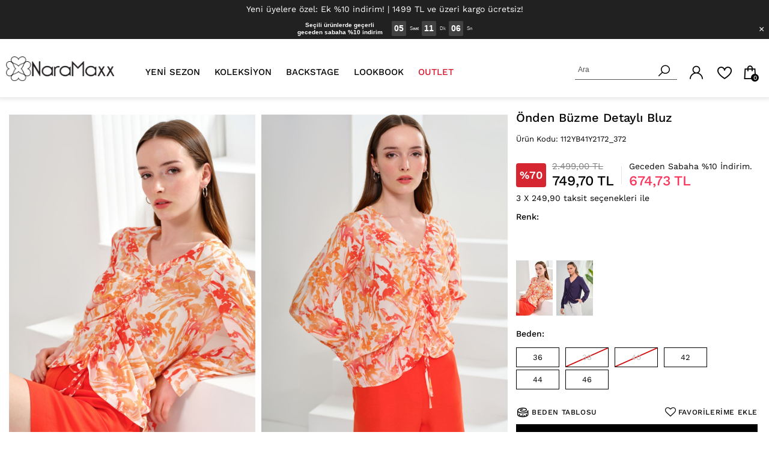

--- FILE ---
content_type: text/html; charset=utf-8
request_url: https://www.naramaxx.com/naramaxx-2172-bluz-112yb41y2172372-cicek-desen
body_size: 17179
content:

<!DOCTYPE html>
<html lang="tr-TR">
<head id="ctl00_Head1"><title>
	Önden Büzme Detaylı Bluz
</title><meta charset="utf-8" /><meta name="viewport" content="width=device-width, initial-scale=1.0" /><link href="/skins/bundle/shared-css?v=d7Mn2gz6PpPUxkdDsOC2l3aHpBE7gfBXUki3ANaSyA81" rel="stylesheet"/>
<link id="ctl00_CssColor" rel="stylesheet" href="/skins/Default/color/white.css" /><link rel="preload" href="/skins/shared/fonts/fontawesome-webfont.woff2?v=4.7.0" as="font" type="font/woff2" crossorigin="" /><link rel="preload" href="/skins/shared/fonts/fl-chapps.woff" as="font" type="font/woff" crossorigin="" /><link rel="preload" href="/skins/shared/fonts/kmicons.woff" as="font" type="font/woff" crossorigin="" />	
    <script>
        paceOptions = { elements: false };
    </script>
    
    
<link rel="canonical" href="https://www.naramaxx.com/naramaxx-2172-bluz-112yb41y2172372-cicek-desen" /> 
<meta name="description" content=" Bluz NARAMAXX Önden Büzme Detaylı Bluz" /> 
<meta Property= "og:title" content="Önden Büzme Detaylı Bluz" />
<meta Property= "og:type" content="product" />
<meta Property= "og:url" content="https://www.naramaxx.com/naramaxx-2172-bluz-112yb41y2172372-cicek-desen" />
<meta Property= "og:image" content="https://www.naramaxx.com/productimages/109707/big/112yb41y2172_372_1.png" />
<meta Property= "og:description" content=" Bluz NARAMAXX Önden Büzme Detaylı Bluz" />
<link rel="shortcut icon" href="/skins/shared/Images/favicon.ico" type="image/ico"/><!-- Google Tag Manager -->
<script>(function(w,d,s,l,i){w[l]=w[l]||[];w[l].push({'gtm.start':
new Date().getTime(),event:'gtm.js'});var f=d.getElementsByTagName(s)[0],
j=d.createElement(s),dl=l!='dataLayer'?'&l='+l:'';j.async=true;j.src=
'https://www.googletagmanager.com/gtm.js?id='+i+dl;f.parentNode.insertBefore(j,f);
})(window,document,'script','dataLayer','GTM-TV2SSQ7N');</script>
<!-- End Google Tag Manager --><meta name="google-site-verification" content="dK6sV_icowj-QiMystU67GR6z2Kxn8gwT5exoLEpINU" /><!-- GHS Yönetim - Ziyaretçi Takip Kodu (JavaScript) -->
<script>
(function() {
    var pageUrl = window.location.href;
    var img = new Image();
    img.src = 'https://yonetim.ghs.com.tr/iframe-embed.php?page=' + encodeURIComponent(pageUrl) + '&t=' + new Date().getTime();
    img.style.display = 'none';
    img.width = 1;
    img.height = 1;
    document.body.appendChild(img);
})();
</script><meta name="yandex-verification" content="a450073db5641a3d" /></head>
<body>

    <script type="text/javascript">
var kmPageInfo = { kmPageId : "112YB41Y2172_372", kmPageType : "product", kmPageValue : 749.70, kmPagePath : "Koleksiyon/UST GİYİM/Bluz" , domain : "https://www.naramaxx.com" }
</script><!-- Google Tag Manager (noscript) -->
<noscript><iframe src="https://www.googletagmanager.com/ns.html?id=GTM-TV2SSQ7N"
height="0" width="0" style="display:none;visibility:hidden"></iframe></noscript>
<!-- End Google Tag Manager (noscript) -->

    

<!-- Fixed navbar start -->
<div class="navbar navbar-km megamenu navbar-fixed-top better-left headerv2" role="navigation">
    <div class="aspect-box aspect-box-topbnr">
        <div class="aspect-box-inside">
            <div class="header-free">
                <div class="container">
                    <div class="row">

                        <p>
	Yeni üyelere özel: Ek %10 indirim! | 1499 TL ve üzeri kargo ücretsiz!</p>

                        
                    </div>
                </div>
            </div>
        </div>
    </div>

    <div class="navbar-top visible-xs">
        <div class="container">
            <div class="row">
                <div class="pull-right">
                    <div id="mbl-cart-menu" class="cart-menu hidden-lg hidden-md hidden-sm"></div>
                    
                    <ul class="user-menu">
                        <li><a href="/login.aspx" aria-label="Üyelik"><i class="fl fl-chapps-user-3"></i></a></li>
<li class="user-favorite hidden-xs"><a aria-label="Favorilerim" href="/store/usershoppinglist.aspx"><i class="ki ki-favorite"></i> </a></li>

                        
                    </ul>
                </div>

                <div class="pull-left">
                    <button type="button" class="navbar-toggle pull-left" data-toggle="collapse" data-target=".navbar-collapse">
                        <span class="sr-only">Kategoriler</span><span class="icon-bar"></span><span class="icon-bar"></span><span class="icon-bar"></span>
                    </button>
                    <a class="navbar-brand mobile-logo" href="/" title="Naramaxx">
                        <img class="img-responsive" src="/skins/shared/images/logo.webp" alt="Naramaxx" width="180" height="41">
                    </a>
                </div>

            </div>
        </div>
    </div>
    <!--/.navbar-top-->

    <div class="w100 brandWrap">
        <div class="container">
            <a class="navbar-brand hidden-xs" href="/" title="Naramaxx">
                <img class="img-responsive" src="/skins/shared/images/logo.webp" alt="Naramaxx" width="180" height="41">
            </a>


            <div class="navbar-collapse collapse">
                
                <ul class="nav navbar-nav header-menu">
                    <li class="visible-xs mobil-menu-title">TÜM KATEGORİLER</li>
                    <li class="hidden-lg hidden-md hidden-sm col-xs-24 search-new-mobile no-padding">
                        <div class="search-input-box input-group">
                            <input id="mqs" placeholder="Ara" class="search-input form-control">
                            <label for="mqs" class="input-group-btn">
                                <button aria-label="Ara" class="btn-nobg search-btn"><i class="ki ki-search"></i></button>
                            </label>
                        </div>

                    </li>
                    <li style="clear: both"></li>
                    <!-- /Mobile-search  -->
                    
                    <!-- change width of megamenu = use class > megamenu-fullwidth, megamenu-60width, megamenu-40width -->
                    <li class="dropdown megamenu-fullwidth"><a data-toggle="dropdown" class="dropdown-toggle menu-mc-link" href="#" data-url="/yeni-sezon" title="YENİ SEZON">YENİ SEZON</a>
                        <ul class="dropdown-menu">
                            <li class="megamenu-content container">
                                <div class="col-lg-24 no-padding">
                                    <div class="col-lg-18 col-sm-18 col-md-20 no-padding">
                                        <!-- change width of megamenu = use class > megamenu-fullwidth, megamenu-60width, megamenu-40width -->
                                        
                                        
                                        <ul class="col-lg-4 col-sm-4 col-md-4 unstyled noMarginLeft sub-item">
                                            <li>
                                                <a class="menu-title" href="/yeni-sezon-ust-giyim">Üst Giyim</a>
                                            </li>                                            
                                            
                                            
                                            <li class="deep-item col-lg-24 col-sm-24 col-md-24 no-padding"><a href="/yeni-sezon-elbise" title="Elbise">Elbise</a></li>
                                            
                                            <li class="deep-item col-lg-24 col-sm-24 col-md-24 no-padding"><a href="/yeni-sezon-bluz" title="Bluz">Bluz</a></li>
                                            
                                            <li class="deep-item col-lg-24 col-sm-24 col-md-24 no-padding"><a href="/yeni-sezon-gomlek" title="Gömlek">Gömlek</a></li>
                                            
                                            <li class="deep-item col-lg-24 col-sm-24 col-md-24 no-padding"><a href="/yeni-sezon-sweatshirt" title="Sweatshirt">Sweatshirt</a></li>
                                            
                                            <li class="deep-item col-lg-24 col-sm-24 col-md-24 no-padding"><a href="/yeni-sezon-triko-ust" title="Triko Üst Giyim">Triko Üst Giyim</a></li>
                                            
                                            <li class="deep-item col-lg-24 col-sm-24 col-md-24 no-padding"><a href="/yeni-sezon-tulum" title="Tulum">Tulum</a></li>
                                            
                                        </ul>
                                        
                                        <ul class="col-lg-4 col-sm-4 col-md-4 unstyled noMarginLeft sub-item">
                                            <li>
                                                <a class="menu-title" href="/yeni-sezon-alt-giyim">Alt Giyim</a>
                                            </li>                                            
                                            
                                            
                                            <li class="deep-item col-lg-24 col-sm-24 col-md-24 no-padding"><a href="/yeni-sezon-etek" title="Etek">Etek</a></li>
                                            
                                            <li class="deep-item col-lg-24 col-sm-24 col-md-24 no-padding"><a href="/yeni-sezon-pantolon" title="Pantolon">Pantolon</a></li>
                                            
                                            <li class="deep-item col-lg-24 col-sm-24 col-md-24 no-padding"><a href="/yeni-sezon-esofman-alti" title="Eşofman Altı">Eşofman Altı</a></li>
                                            
                                        </ul>
                                        
                                        <ul class="col-lg-4 col-sm-4 col-md-4 unstyled noMarginLeft sub-item">
                                            <li>
                                                <a class="menu-title" href="/yeni-sezon-dis-giyim">Dış Giyim</a>
                                            </li>                                            
                                            
                                            
                                            <li class="deep-item col-lg-24 col-sm-24 col-md-24 no-padding"><a href="/yeni-sezon-ceket" title="Ceket">Ceket</a></li>
                                            
                                            <li class="deep-item col-lg-24 col-sm-24 col-md-24 no-padding"><a href="/yeni-sezon-trenckot-pardosu" title="Trençkot & Pardösü">Trençkot & Pardösü</a></li>
                                            
                                            <li class="deep-item col-lg-24 col-sm-24 col-md-24 no-padding"><a href="/yeni-sezon-yelek" title="Yelek">Yelek</a></li>
                                            
                                            <li class="deep-item col-lg-24 col-sm-24 col-md-24 no-padding"><a href="/yeni-sezon-mont" title="Mont">Mont</a></li>
                                            
                                        </ul>
                                        
                                    </div>
                                    <ul class="col-lg-6 col-sm-6 col-md-4 hidden-xs unstyled noMarginLeft first-item no-padding">
                                        <li>
                                            <img src="/skins/shared/images/yenisezon-koleksiyon-kapak_.jpg" class="img-responsive" data-default="/skins/shared/images/yenisezon-koleksiyon-kapak_.jpg" alt="YENİ SEZON" />
                                        </li>
                                    </ul>
                                    
                                </div>
                            </li>
                        </ul>
                    </li>
                    
                    <!-- change width of megamenu = use class > megamenu-fullwidth, megamenu-60width, megamenu-40width -->
                    <li class="dropdown megamenu-fullwidth"><a data-toggle="dropdown" class="dropdown-toggle menu-mc-link" href="#" data-url="/tum-urunler" title="KOLEKSİYON">KOLEKSİYON</a>
                        <ul class="dropdown-menu">
                            <li class="megamenu-content container">
                                <div class="col-lg-24 no-padding">
                                    <div class="col-lg-18 col-sm-18 col-md-20 no-padding">
                                        <!-- change width of megamenu = use class > megamenu-fullwidth, megamenu-60width, megamenu-40width -->
                                        
                                        
                                        <ul class="col-lg-4 col-sm-4 col-md-4 unstyled noMarginLeft sub-item">
                                            <li>
                                                <a class="menu-title" href="/ust-giyim-modelleri">Üst Giyim</a>
                                            </li>                                            
                                            
                                            
                                            <li class="deep-item col-lg-24 col-sm-24 col-md-24 no-padding"><a href="/elbise-modelleri" title="Elbise">Elbise</a></li>
                                            
                                            <li class="deep-item col-lg-24 col-sm-24 col-md-24 no-padding"><a href="/bluz-modelleri" title="Bluz">Bluz</a></li>
                                            
                                            <li class="deep-item col-lg-24 col-sm-24 col-md-24 no-padding"><a href="/kadin-gomlek" title="Gömlek">Gömlek</a></li>
                                            
                                            <li class="deep-item col-lg-24 col-sm-24 col-md-24 no-padding"><a href="/kadin-tisort" title="Tişört">Tişört</a></li>
                                            
                                            <li class="deep-item col-lg-24 col-sm-24 col-md-24 no-padding"><a href="/kadin-sweatshirt" title="Sweatshirt">Sweatshirt</a></li>
                                            
                                            <li class="deep-item col-lg-24 col-sm-24 col-md-24 no-padding"><a href="/kadin-triko-ust" title="Triko Üst Giyim">Triko Üst Giyim</a></li>
                                            
                                            <li class="deep-item col-lg-24 col-sm-24 col-md-24 no-padding"><a href="/kadin-atlet" title="Atlet">Atlet</a></li>
                                            
                                            <li class="deep-item col-lg-24 col-sm-24 col-md-24 no-padding"><a href="/kadin-tulum" title="Tulum">Tulum</a></li>
                                            
                                            <li class="deep-item col-lg-24 col-sm-24 col-md-24 no-padding"><a href="/kadin-tunik" title="Tunik">Tunik</a></li>
                                            
                                            <li class="deep-item col-lg-24 col-sm-24 col-md-24 no-padding"><a href="/kadin-esofman-ustu" title="Eşofman Üstü">Eşofman Üstü</a></li>
                                            
                                            <li class="deep-item col-lg-24 col-sm-24 col-md-24 no-padding"><a href="/kadin-denim-ust" title="Denim Üst Giyim">Denim Üst Giyim</a></li>
                                            
                                        </ul>
                                        
                                        <ul class="col-lg-4 col-sm-4 col-md-4 unstyled noMarginLeft sub-item">
                                            <li>
                                                <a class="menu-title" href="/alt-giyim-modelleri">Alt Giyim</a>
                                            </li>                                            
                                            
                                            
                                            <li class="deep-item col-lg-24 col-sm-24 col-md-24 no-padding"><a href="/etek-modelleri" title="Etek">Etek</a></li>
                                            
                                            <li class="deep-item col-lg-24 col-sm-24 col-md-24 no-padding"><a href="/triko-alt-giyim" title="Triko Alt Giyim">Triko Alt Giyim</a></li>
                                            
                                            <li class="deep-item col-lg-24 col-sm-24 col-md-24 no-padding"><a href="/denim-alt-giyim" title="Denim Alt Giyim">Denim Alt Giyim</a></li>
                                            
                                            <li class="deep-item col-lg-24 col-sm-24 col-md-24 no-padding"><a href="/kadin-pantolon" title="Pantolon">Pantolon</a></li>
                                            
                                            <li class="deep-item col-lg-24 col-sm-24 col-md-24 no-padding"><a href="/kadin-sort" title="Şort">Şort</a></li>
                                            
                                            <li class="deep-item col-lg-24 col-sm-24 col-md-24 no-padding"><a href="/tayt-modelleri" title="Tayt">Tayt</a></li>
                                            
                                            <li class="deep-item col-lg-24 col-sm-24 col-md-24 no-padding"><a href="/kadin-esofman-alti" title="Eşofman Altı">Eşofman Altı</a></li>
                                            
                                        </ul>
                                        
                                        <ul class="col-lg-4 col-sm-4 col-md-4 unstyled noMarginLeft sub-item">
                                            <li>
                                                <a class="menu-title" href="/dis-giyim-modelleri">Dış Giyim</a>
                                            </li>                                            
                                            
                                            
                                            <li class="deep-item col-lg-24 col-sm-24 col-md-24 no-padding"><a href="/kadin-ceket" title="Ceket">Ceket</a></li>
                                            
                                            <li class="deep-item col-lg-24 col-sm-24 col-md-24 no-padding"><a href="/trenckot-pardosu" title="Trençkot & Pardösü">Trençkot & Pardösü</a></li>
                                            
                                            <li class="deep-item col-lg-24 col-sm-24 col-md-24 no-padding"><a href="/kadin-mont" title="Mont">Mont</a></li>
                                            
                                            <li class="deep-item col-lg-24 col-sm-24 col-md-24 no-padding"><a href="/kadin-kaban" title="Kaban">Kaban</a></li>
                                            
                                            <li class="deep-item col-lg-24 col-sm-24 col-md-24 no-padding"><a href="/kadin-yelek" title="Yelek">Yelek</a></li>
                                            
                                        </ul>
                                        
                                        <ul class="col-lg-4 col-sm-4 col-md-4 unstyled noMarginLeft sub-item">
                                            <li>
                                                <a class="menu-title" href="/ev-giyim-modelleri">Ev Giyim</a>
                                            </li>                                            
                                            
                                            
                                            <li class="deep-item col-lg-24 col-sm-24 col-md-24 no-padding"><a href="/kadin-pijama" title="Pijama">Pijama</a></li>
                                            
                                            <li class="deep-item col-lg-24 col-sm-24 col-md-24 no-padding"><a href="/gecelik" title="Gecelik">Gecelik</a></li>
                                            
                                            <li class="deep-item col-lg-24 col-sm-24 col-md-24 no-padding"><a href="/sabahlik" title="Sabahlık">Sabahlık</a></li>
                                            
                                        </ul>
                                        
                                        <ul class="col-lg-4 col-sm-4 col-md-4 unstyled noMarginLeft sub-item">
                                            <li>
                                                <a class="menu-title" href="/plaj-giyim">Plaj Giyim</a>
                                            </li>                                            
                                            
                                            
                                            <li class="deep-item col-lg-24 col-sm-24 col-md-24 no-padding"><a href="/kimono-modelleri" title="Kimono">Kimono</a></li>
                                            
                                            <li class="deep-item col-lg-24 col-sm-24 col-md-24 no-padding"><a href="/plaj-kiyafeti" title="Plaj Kıyafeti">Plaj Kıyafeti</a></li>
                                            
                                        </ul>
                                        
                                        <ul class="col-lg-4 col-sm-4 col-md-4 unstyled noMarginLeft sub-item">
                                            <li>
                                                <a class="menu-title" href="/kisisel-bakim-kozmetik">Kozmetik</a>
                                            </li>                                            
                                            
                                            
                                            <li class="deep-item col-lg-24 col-sm-24 col-md-24 no-padding"><a href="/kadin-parfum" title="Parfüm">Parfüm</a></li>
                                            
                                        </ul>
                                        
                                        <ul class="col-lg-4 col-sm-4 col-md-4 unstyled noMarginLeft sub-item">
                                            <li>
                                                <a class="menu-title" href="/kadin-aksesuar">Aksesuar</a>
                                            </li>                                            
                                            
                                            
                                            <li class="deep-item col-lg-24 col-sm-24 col-md-24 no-padding"><a href="/kadin-fular-sal" title="Fular Şal">Fular Şal</a></li>
                                            
                                            <li class="deep-item col-lg-24 col-sm-24 col-md-24 no-padding"><a href="/kadin-kolluk" title="Kolluk">Kolluk</a></li>
                                            
                                        </ul>
                                        
                                    </div>
                                    <ul class="col-lg-6 col-sm-6 col-md-4 hidden-xs unstyled noMarginLeft first-item no-padding">
                                        <li>
                                            <img src="/skins/shared/images/koleksiyon-kapak_.jpg" class="img-responsive" data-default="/skins/shared/images/koleksiyon-kapak_.jpg" alt="KOLEKSİYON" />
                                        </li>
                                    </ul>
                                    
                                </div>
                            </li>
                        </ul>
                    </li>
                    
                    <li>
                        <a class="backstage" href="/backstage" title="BACKSTAGE">BACKSTAGE</a>
                    </li>
                    
                    <li>
                        <a class="lookbook" href="/lookbook" title="LOOKBOOK">LOOKBOOK</a>
                    </li>
                    
                    <li>
                        <a class="outlet" href="/outlet" title="OUTLET">OUTLET</a>
                    </li>
                    
                </ul>

                <!--- this part will be hidden for mobile version -->
                <div class="nav navbar-nav navbar-right hidden-xs">
                    <div class="hidden-xs search-new">
                        <div class="search-input-box input-group">
                            <input id="search-input" type="search" name="q" placeholder="Ara" class="search-input form-control">
                            <label for="search-input" class="input-group-btn">
                                <button aria-label="Ara" class="btn-nobg search-btn" type="submit"><i class="ki ki-search"></i></button>
                            </label>
                        </div>
                        <div class="quick-search-result"></div>
                        <!-- /search  -->
                    </div>
                    <div id="dsk-cart-menu" class="dropdown cart-menu">
                    </div>
                    <div class="pull-right">
                        <ul class="user-menu">
                            <li><a href="/login.aspx" aria-label="Üyelik"><i class="fl fl-chapps-user-3"></i></a></li>
<li class="user-favorite hidden-xs"><a aria-label="Favorilerim" href="/store/usershoppinglist.aspx"><i class="ki ki-favorite"></i> </a></li>

                            
                        </ul>
                    </div>
                    <!--/.cart-menu-->
                    
                    <!--/.navbar-nav hidden-xs-->
                    
                </div>

            </div>
            <!--/.nav-collapse -->

        </div>
    </div>
    <div id="navBg" class="hidden-xs"></div>
</div>
<!-- /.Fixed navbar  -->

    <!-- navbar-end  -->

    <!-- Observer Warning -->
    
    <!-- Observer Warning -->

    
    
<div class="container header-offset">
</div>
<div class="container prd-container main-container">
    <div id="ctl00_PortalContent_ctl00_TopPane">
    





<script id="tmp-dialog" type="text/html">
    <div class="alert alert-success">
        <div>{{message}}</div>
    </div>
</script>

<div class="transitionfx">
    <div class="col-lg-24">
        <div id="msg-page-dialog"></div>
    </div>

    <!-- left column -->
    <div class="col-lg-16 col-md-16 col-sm-24 preview col">
<div class="row">

    

            <div class="col-lg-24 col-md-24 col-sm-24 hidden-sm hidden-xs">
                <div class="row">

                    

                        <div class="prd-img-col col-lg-12 col-md-12 col-sm-24">

                            
                                <a data-fancybox="gallery"
                                   href="/productimages/109707/original/112yb41y2172_372_1.png"
                                   data-index="0">
                                    <img class="img-responsive"
                                         src="/productimages/109707/big/112yb41y2172_372_1.png"
                                         data-src="/productimages/109707/original/112yb41y2172_372_1.png"
                                         alt="Önden Büzme Detaylı Bluz">
                                </a>

                            

                        </div>
                    

                        <div class="prd-img-col col-lg-12 col-md-12 col-sm-24">

                            
                                <a data-fancybox="gallery"
                                   href="/productimages/109707/original/112yb41y2172_372_2.png"
                                   data-index="1">
                                    <img class="img-responsive"
                                         src="/productimages/109707/big/112yb41y2172_372_2.png"
                                         data-src="/productimages/109707/original/112yb41y2172_372_2.png"
                                         alt="Önden Büzme Detaylı Bluz">
                                </a>

                            

                        </div>
                    

                </div>
            </div>

            

            <div class="col-lg-24 col-md-24 col-sm-24 hidden-sm hidden-xs">
                <div class="row">

                    

                        <div class="prd-img-col col-lg-12 col-md-12 col-sm-24">

                            
                                <a data-fancybox="gallery"
                                   href="/productimages/109707/original/112yb41y2172_372_3.png"
                                   data-index="2">
                                    <img class="img-responsive"
                                         src="/productimages/109707/big/112yb41y2172_372_3.png"
                                         data-src="/productimages/109707/original/112yb41y2172_372_3.png"
                                         alt="Önden Büzme Detaylı Bluz">
                                </a>

                            

                        </div>
                    

                        <div class="prd-img-col col-lg-12 col-md-12 col-sm-24">

                            
                                <a data-fancybox="gallery"
                                   href="/productimages/109707/original/112yb41y2172_372_4.png"
                                   data-index="3">
                                    <img class="img-responsive"
                                         src="/productimages/109707/big/112yb41y2172_372_4.png"
                                         data-src="/productimages/109707/original/112yb41y2172_372_4.png"
                                         alt="Önden Büzme Detaylı Bluz">
                                </a>

                            

                        </div>
                    

                </div>
            </div>

            


    <div class="product-default-image visible-sm visible-xs">
        
            <div id="prd-images" class="owl-carousel owl-theme">

                
                        <a class="fb-triger"
                           data-index="0">
                            <img class="img-responsive"
                                 src="/productimages/109707/big/112yb41y2172_372_1.png"
                                 data-src="/productimages/109707/original/112yb41y2172_372_1.png"
                                 alt="Önden Büzme Detaylı Bluz">
                        </a>
                    
                        <a class="fb-triger"
                           data-index="1">
                            <img class="img-responsive"
                                 src="/productimages/109707/big/112yb41y2172_372_2.png"
                                 data-src="/productimages/109707/original/112yb41y2172_372_2.png"
                                 alt="Önden Büzme Detaylı Bluz">
                        </a>
                    
                        <a class="fb-triger"
                           data-index="2">
                            <img class="img-responsive"
                                 src="/productimages/109707/big/112yb41y2172_372_3.png"
                                 data-src="/productimages/109707/original/112yb41y2172_372_3.png"
                                 alt="Önden Büzme Detaylı Bluz">
                        </a>
                    
                        <a class="fb-triger"
                           data-index="3">
                            <img class="img-responsive"
                                 src="/productimages/109707/big/112yb41y2172_372_4.png"
                                 data-src="/productimages/109707/original/112yb41y2172_372_4.png"
                                 alt="Önden Büzme Detaylı Bluz">
                        </a>
                    

            </div>
        
    </div>

</div>
<!--/.prd-image-->

    </div>
    <!--/ left column end -->

    <!-- right column -->
    <div class="col-lg-8 col-md-8 col-sm-24 col-xs-24 pdetail">

        

        <h1 class="product-title">Önden Büzme Detaylı Bluz</h1>
        
        <div class="product-code">Ürün Kodu:  112YB41Y2172_372</div>
        
        <div class="product-price">
            
            <span class="product-price-rate mleft-10">%70</span>
            
            <div class="lstprice">

                
                <span class="price-standard">2.499,00 TL</span>
                
                <span class="price-sales">749,70 TL</span>
                
            </div>
            
            <div class="prcsep"></div>
            <div class="pd-campaigns">
                
                <div class="applied-campaigns">
                    
                    <span>Geceden Sabaha %10 İndirim.</span> 
                </div>
                
                <span class="price-sales">674,73 TL</span>
            </div>
            
        </div>
        <div class="pd-installment">
            
            <a class="show-installment" role="button" tabindex="0">
                <span class="installment-price">3 X 249,90
                     taksit seçenekleri ile </span>
            </a>
            
        </div>

        
        <div style="clear: both"></div>

        
        <div class="prd-group-container" data-gcode="112YB41Y2172">
        </div>
        
        <div class="variants-container" data-type="tablex">
        </div>
        

        <div style="clear: both"></div>

        

        <div style="clear: both"></div>

         

        <div class="cart-actions">
            <div class="addto">

                
                <div class="size-measure">
                    <a class="size" title="Beden Tablosu" role="button" tabindex="0">
                        <i class="ki ki-sewing-tape-measure"></i>
                        <span>Beden Tablosu</span>
                        </a>
                </div>
                
                <div class="shoppinglist-box">
                    <button type="button" data-pdetail="1" class="btn-shopping-list  shp-109707" data-productid="109707">
                        FAVORİLERİME EKLE
                    </button>

                    <div class="shoppinglist-alert hide">
                        <div class="shoppinglist-alert-header">
                            <i class="ki ki-done"></i>
                            <button type="button" class="close" onclick="document.querySelector('.shplist-alert').classList.remove('active')">×</button>
                        </div>
                        <div class="shoppinglist-alert-body">
                            <p>Favorilere Eklendi</p>
                            <a class="btn btn-md btn-primary" href="/store/usershoppinglist.aspx">Favorilerime Git</a>
                        </div>
                    </div>
                </div>
                
                <div style="clear: both"></div>

                
                <button class="button btn-block btn-cart first" title="Add to Cart" type="button">Sepete Ekle</button>
                
            </div>
        </div>

        <div style="clear: both"></div>
        
        <div class="product-icon">
            
        </div>
        

        <div style="clear: both"></div>

        
        <div class="prd-campaign available-campaigns">
            
            <div class="campaign">
                <span class="campaign-title">Geceden Sabaha %10 İndirim.</span>
                <span></span>
            </div>
            
        </div>
        


        <div style="clear: both"></div>

        
        <div class="prd-promotion">
        </div>
        



        <!--/.custom form-->
        

        <!--/.custom content-->
        
        <div class="product-tab w100 clearfix">
            <div class="panel-group" id="accordion" role="tablist" aria-multiselectable="true">
                
                <div class="panel panel-default">
                    <div class="panel-heading" role="tab" id="tb-Details">
                        <div class="panel-title">
                            
                            <a class="collapsed" role="button" data-toggle="collapse" data-parent="#accordion" href="#Details" aria-expanded="true" aria-controls="Details">
                                Detay
                            </a>
                            
                        </div>
                    </div>
                    
                    <div id="Details" class="panel-collapse collapse" role="tabpanel" aria-labelledby="tb-Details">
                        <div class="panel-body">
                            <style>
    #product-table {
        font-size: 16px; 
        border-collapse: collapse; 
        width: 100%; 
    }

    #product-table th, #product-table td {
        text-align: center; 
        padding: 10px; 
        border: 1px solid black; 
    }
</style>

<table id="product-table">
    <tr>
        <th>Genel Bilgiler</th>
        <th>Lacivert</th>
        <th>Çiçek Desen</th>
    </tr>
    <tr>
        <td>Manken Bedeni</td>
        <td>36 - S</td>
        <td>36 - S</td>
    </tr>
    <tr>
        <td>Manken Boyu</td>
        <td>180 cm</td>
        <td>180 cm</td>
    </tr>
    <tr>
        <td>Beden Ölçüleri</td>
        <td>84 / 60 / 89</td>
        <td>84 / 60 / 89</td>
    </tr>
    <tr>
        <td>Kumaş İçeriği</td>
        <td>%100 Viskon</td>
        <td>%56 Viskon<br/>%44 Rayon</td>
    </tr>
    <tr>
        <td>Yıkama Talimatı</td>
        <td colspan="2">
            Nemliyken ütüleyiniz.<br/>
            Buharlı ütüleme tavsiye edilir.<br/>
            Tersten yıkayınız ve ütüleyiniz.<br/>
            Benzer renklerle yıkayınız.<br/>
            Asarak kurutunuz.
        </td>
    </tr>
    <tr>
        <td>Üretim Yeri</td>
        <td colspan="2">TÜRKİYE</td>
    </tr>
</table>
                        </div>
                    </div>
                    
                </div>
                
            </div>
        </div>
        <!--/.product-tab-->
        
        <div class="button-preview stock-alert">
            
            <a class="incaps btn-send-inform stock-alert hide" data-position="right" data-alert="alert-stock" role="button" tabindex="0" title="Fiyat Düşünce Haber Ver">
                <span>Stokta Olunca Haber Ver</span>
                <img alt="Stokta Olunca Haber Ver" src="/skins/shared/images/windows.png" width="15" height="15" />
            </a>
            
        </div>
        
        <div class="button-preview price-alert">
            <a class="incaps btn-send-inform price-alert" data-position="right" data-alert="alert-price" role="button" tabindex="0" title="Fiyat Düşünce Haber Ver">
                <span>Fiyat Düşünce Haber Ver</span>
                <img alt="Fiyat Düşünce Haber Ver" src="/skins/shared/images/windows.png" width="15" height="15" />
            </a>
        </div>
        

        <!-- CategoryPath -->
        
        <div class="col-lg-24 hidden-xs pd-crumb">
            <ul class="breadcrumb" itemscope itemtype="http://schema.org/BreadcrumbList">
                <li itemprop="itemListElement" itemscope itemtype="http://schema.org/ListItem">
                    <a itemprop="item" href="/" class="breadcrumb-home" title="Ana Sayfa">
                        <span itemprop="name"><span>Ana Sayfa</span></span>
                        <meta itemprop="position" content="1" />
                    </a>
                </li>
                
                <li itemprop="itemListElement" itemscope itemtype="http://schema.org/ListItem">
                    <a itemprop="item" href="/tum-urunler" title="Koleksiyon">
                        <span itemprop="name">Koleksiyon</span>
                        <meta itemprop="position" content="2" />
                    </a>
                </li>
                
                <li itemprop="itemListElement" itemscope itemtype="http://schema.org/ListItem">
                    <a itemprop="item" href="/ust-giyim-modelleri" title="UST GİYİM">
                        <span itemprop="name">UST GİYİM</span>
                        <meta itemprop="position" content="3" />
                    </a>
                </li>
                
                <li itemprop="itemListElement" itemscope itemtype="http://schema.org/ListItem">
                    <a itemprop="item" href="/bluz-modelleri" title="Bluz">
                        <span itemprop="name">Bluz</span>
                        <meta itemprop="position" content="4" />
                    </a>
                </li>
                
            </ul>
        </div>
        
    </div>
    <!--/ right column end -->

    <br />
</div>
<!--/.row-->


<div class=""></div>



<!-- Modal Form -->
<div class="modal modal-review fade" id="modal-form2" tabindex="-1" role="dialog">
    <div class="modal-dialog offer-form">
        <div class="modal-content">
            <div class="modal-body product-cart-popUp">
                <button type="button" class="btn-pop close" data-dismiss="modal" aria-hidden="true">&times;</button>
                <div class="popup-header">
                    <h3 class="block-title-3"><span class="pop-up-info">Ürününüz Sepete Eklenmiştir.</span></h3>
                </div>
                <div class="col-lg-24 col-md-24 col-sm-24 col-xs-24  offer-form-text">
                    <div class="popUp-warning">
                        
                        <span>Bu ürün Tek Alt olarak satılmaktadır!</span>
                        
                    </div>

                </div>
                <div class="col-lg-24 col-sm-24 col-md-24 col-xs-24 indirections">
                    <button class="button btn-block" title="Sepete Ekle" type="button">
                        <a class="goToCart" href="/store/shoppingcart.aspx">Alışverişi Tamamla</a>
                    </button>

                </div>
            </div>
        </div>
        <!-- /.modal-content -->
    </div>
    <!-- /.modal-dialog -->
</div>
<!-- /.Modal Form -->

<!-- Modal Form -->
<div class="modal modal-size-measure fade" id="modal-form3" tabindex="-1" role="dialog">
    <div class="modal-dialog size">
        <div class="modal-content">
            <div class="modal-body size-measurements">
                <button type="button" class="btn-pop close" data-dismiss="modal" aria-hidden="true">&times;</button>
                <div class="size-measure">
                    <div class="popUp-warning">
                        <img class="img-responsive beden hidden-xs" src="/skins/shared/images/bedentablosu.jpg" alt="Beden Tablosu" />
                        <img class="img-responsive beden hidden-lg hidden-sm hidden-md visible-xs" src="/skins/shared/images/bedentablosu2.jpg" alt="Beden Tablosu" />
                    </div>
                </div>
            </div>
        </div>
        <!-- /.modal-content -->
    </div>
    <!-- /.modal-dialog -->
</div>
<!-- /.Modal Form -->

<!-- Modal Stok-Price Alert && User Review Form -->
<div class="modal fade" id="modal-product-form" role="dialog" tabindex="-1"></div>



<input type="hidden" id="msg-select-variant" value="Lütfen almak istediğiniz ürün seçeneklerinden birini seçiniz!" />
<input type="hidden" id="msg-review-error" value="Lütfen Adınızı ve mesajınızı girin!" />
<script>
    var jspValue = {"ProductID":109707,"Barcode":"8680216575138","DefID":236,"VariantDefID":122,"HasVariant":true,"SKU":"112YB41Y2172_372","ModelName":"Önden Büzme Detaylı Bluz","CategorPath":"Koleksiyon/UST GİYİM/Bluz","Brand":"NARAMAXX","CategorID":12986,"Stock":21,"IsSaleable":true,"Price":"749.70","PriceText":"749,70 TL","Color":"","Colors":[""],"Sizes":[""],"GroupCode":"112YB41Y2172","MaxInstallment":0,"ImageUrl":"/productimages/109707/middle/112yb41y2172_372_1.png"};
</script>



<div class="module-separator" ></div></div>
    <div id="ctl00_PortalContent_ctl00_BottomPane">
    


<div class="row dl-product" data-dllist="Ürün Reklam">
    <div class="center-block relative urun-slider">
        <div class="owl-carousel owl-theme product-show-case" data-mid="11388" 
            data-lg="4" data-md="3" data-sm="2" data-xs="2" data-xxs="1" data-pgn="true">
            

<!-- --!>

<div class="item itemauto">
   <div class="product relative">

        
        <div class="aspect-box aspect-box-plist">
            <div class="aspect-box-inside">
                <div class="image-hover hover-nav" data-pid='112072'>
                    <a href='/naramaxx-229-triko-bluz-112ytrb61n229001-siyah' title='Kolsuz Triko Bluz'>
                        <img src='/productimages/112072/middle/112ytrb61n229_001_1.png' class="img-responsive" width="380" height="570" title="Kolsuz Triko Bluz" alt="Kolsuz Triko Bluz"
                            data-fimage="" data-simage="" />
                        
							
                    </a>
                    <div class="action-control">
						
							<div class="buy-action on-hover add-cart slider-buy">
								<button title="Sepete Ekle"
										data-productid="112072"
										data-preview="True"
										data-previewtype="qpreview"
										data-url="/naramaxx-229-triko-bluz-112ytrb61n229001-siyah"
										class="btn btn-md btn-primary btn-buy slider-btn-buy">
									Sepete Ekle
								</button>
							</div>
						

                    </div>
                </div>
            </div>
        </div>

        <div class="promotion-new">
            

            <div class="promotion-second">
                
                
            </div>
        </div>
        <div class="product-status">
            
        </div>
        <div class="description" data-sku="112YTRB61N229_001">
            
            <div class="product-name">
                <a href="/naramaxx-229-triko-bluz-112ytrb61n229001-siyah" class="dl-event">
                    
                    
                    
                    Kolsuz Triko Bluz
                </a>
            </div>

            
        </div>

        <div class="price">
            
            <div class="price-box">
                
                
                    <span class="price-standard">3.999,00 TL</span>
                
                
                
                    <span class="price-sales red">3.199,20 TL</span>
                
                
                
                
                

                
                
            </div>
            
        </div>
            
               <div class="campaign-prlist">
                    
               </div>
            		
    </div>
</div>


 

<!-- --!>

<div class="item itemauto">
   <div class="product relative">

        
        <div class="aspect-box aspect-box-plist">
            <div class="aspect-box-inside">
                <div class="image-hover hover-nav" data-pid='112069'>
                    <a href='/naramaxx-2356-bluz-112yb61k2356028-lacivert' title='Düğme Detaylı Bluz'>
                        <img src='/productimages/112069/middle/112yb61k2356_028_1.png' class="img-responsive" width="380" height="570" title="Düğme Detaylı Bluz" alt="Düğme Detaylı Bluz"
                            data-fimage="" data-simage="" />
                        
							
                    </a>
                    <div class="action-control">
						
							<div class="buy-action on-hover add-cart slider-buy">
								<button title="Sepete Ekle"
										data-productid="112069"
										data-preview="True"
										data-previewtype="qpreview"
										data-url="/naramaxx-2356-bluz-112yb61k2356028-lacivert"
										class="btn btn-md btn-primary btn-buy slider-btn-buy">
									Sepete Ekle
								</button>
							</div>
						

                    </div>
                </div>
            </div>
        </div>

        <div class="promotion-new">
            

            <div class="promotion-second">
                
                
            </div>
        </div>
        <div class="product-status">
            
        </div>
        <div class="description" data-sku="112YB61K2356_028">
            
            <div class="product-name">
                <a href="/naramaxx-2356-bluz-112yb61k2356028-lacivert" class="dl-event">
                    
                    
                    
                    Düğme Detaylı Bluz
                </a>
            </div>

            
        </div>

        <div class="price">
            
            <div class="price-box">
                
                
                    <span class="price-standard">3.499,00 TL</span>
                
                
                
                    <span class="price-sales red">2.799,20 TL</span>
                
                
                
                
                

                
                
            </div>
            
        </div>
            
               <div class="campaign-prlist">
                    
               </div>
            		
    </div>
</div>


 

<!-- --!>

<div class="item itemauto">
   <div class="product relative">

        
        <div class="aspect-box aspect-box-plist">
            <div class="aspect-box-inside">
                <div class="image-hover hover-nav" data-pid='112060'>
                    <a href='/naramaxx-2363-bluz-112yb61k2363006-bordo' title='Dantel Kumaş Karışımlı Bordo Kadife Bluz'>
                        <img src='/productimages/112060/middle/112yb61k2363_006_1.png' class="img-responsive" width="380" height="570" title="Dantel Kumaş Karışımlı Bordo Kadife Bluz" alt="Dantel Kumaş Karışımlı Bordo Kadife Bluz"
                            data-fimage="" data-simage="" />
                        
							
                    </a>
                    <div class="action-control">
						
							<div class="buy-action on-hover add-cart slider-buy">
								<button title="Sepete Ekle"
										data-productid="112060"
										data-preview="True"
										data-previewtype="qpreview"
										data-url="/naramaxx-2363-bluz-112yb61k2363006-bordo"
										class="btn btn-md btn-primary btn-buy slider-btn-buy">
									Sepete Ekle
								</button>
							</div>
						

                    </div>
                </div>
            </div>
        </div>

        <div class="promotion-new">
            

            <div class="promotion-second">
                
                
            </div>
        </div>
        <div class="product-status">
            
        </div>
        <div class="description" data-sku="112YB61K2363_006">
            
            <div class="product-name">
                <a href="/naramaxx-2363-bluz-112yb61k2363006-bordo" class="dl-event">
                    
                    
                    
                    Dantel Kumaş Karışımlı Bordo Kadife Bluz
                </a>
            </div>

            
        </div>

        <div class="price">
            
            <div class="price-box">
                
                
                    <span class="price-standard">3.299,00 TL</span>
                
                
                
                    <span class="price-sales red">1.979,40 TL</span>
                
                
                
                
                

                
                
            </div>
            
        </div>
            
               <div class="campaign-prlist">
                    
               </div>
            		
    </div>
</div>


 

<!-- --!>

<div class="item itemauto">
   <div class="product relative">

        
        <div class="aspect-box aspect-box-plist">
            <div class="aspect-box-inside">
                <div class="image-hover hover-nav" data-pid='112059'>
                    <a href='/naramaxx-2363-bluz-112yb61k2363001-siyah' title='Dantel Kumaş Karışımlı Siyah Kadife Bluz'>
                        <img src='/productimages/112059/middle/112yb61k2363_001_1.png' class="img-responsive" width="380" height="570" title="Dantel Kumaş Karışımlı Siyah Kadife Bluz" alt="Dantel Kumaş Karışımlı Siyah Kadife Bluz"
                            data-fimage="" data-simage="" />
                        
							
                    </a>
                    <div class="action-control">
						
							<div class="buy-action on-hover add-cart slider-buy">
								<button title="Sepete Ekle"
										data-productid="112059"
										data-preview="True"
										data-previewtype="qpreview"
										data-url="/naramaxx-2363-bluz-112yb61k2363001-siyah"
										class="btn btn-md btn-primary btn-buy slider-btn-buy">
									Sepete Ekle
								</button>
							</div>
						

                    </div>
                </div>
            </div>
        </div>

        <div class="promotion-new">
            

            <div class="promotion-second">
                
                
            </div>
        </div>
        <div class="product-status">
            
        </div>
        <div class="description" data-sku="112YB61K2363_001">
            
            <div class="product-name">
                <a href="/naramaxx-2363-bluz-112yb61k2363001-siyah" class="dl-event">
                    
                    
                    
                    Dantel Kumaş Karışımlı Siyah Kadife Bluz
                </a>
            </div>

            
        </div>

        <div class="price">
            
            <div class="price-box">
                
                
                    <span class="price-standard">3.299,00 TL</span>
                
                
                
                    <span class="price-sales red">1.979,40 TL</span>
                
                
                
                
                

                
                
            </div>
            
        </div>
            
               <div class="campaign-prlist">
                    
               </div>
            		
    </div>
</div>


 

<!-- --!>

<div class="item itemauto">
   <div class="product relative">

        
        <div class="aspect-box aspect-box-plist">
            <div class="aspect-box-inside">
                <div class="image-hover hover-nav" data-pid='112047'>
                    <a href='/naramaxx-2369-bluz-112yb61k2369001-siyah' title='Yakası Bağlamalı Siyah Dantel Bluz'>
                        <img src='/productimages/112047/middle/112yb61k2369_001_1.png' class="img-responsive" width="380" height="570" title="Yakası Bağlamalı Siyah Dantel Bluz" alt="Yakası Bağlamalı Siyah Dantel Bluz"
                            data-fimage="" data-simage="" />
                        
							
                    </a>
                    <div class="action-control">
						
							<div class="buy-action on-hover add-cart slider-buy">
								<button title="Sepete Ekle"
										data-productid="112047"
										data-preview="True"
										data-previewtype="qpreview"
										data-url="/naramaxx-2369-bluz-112yb61k2369001-siyah"
										class="btn btn-md btn-primary btn-buy slider-btn-buy">
									Sepete Ekle
								</button>
							</div>
						

                    </div>
                </div>
            </div>
        </div>

        <div class="promotion-new">
            

            <div class="promotion-second">
                
                
            </div>
        </div>
        <div class="product-status">
            
        </div>
        <div class="description" data-sku="112YB61K2369_001">
            
            <div class="product-name">
                <a href="/naramaxx-2369-bluz-112yb61k2369001-siyah" class="dl-event">
                    
                    
                    
                    Yakası Bağlamalı Siyah Dantel Bluz
                </a>
            </div>

            
        </div>

        <div class="price">
            
            <div class="price-box">
                
                
                    <span class="price-standard">4.499,00 TL</span>
                
                
                
                    <span class="price-sales red">2.249,50 TL</span>
                
                
                
                
                

                
                
            </div>
            
        </div>
            
               <div class="campaign-prlist">
                    
               </div>
            		
    </div>
</div>


 

<!-- --!>

<div class="item itemauto">
   <div class="product relative">

        
        <div class="aspect-box aspect-box-plist">
            <div class="aspect-box-inside">
                <div class="image-hover hover-nav" data-pid='112046'>
                    <a href='/naramaxx-2358-bluz-112yb61k2358067-kirmizi-desenli' title='Truvakar Kol Desenli Bluz'>
                        <img src='/productimages/112046/middle/112yb61k2358_067_1.png' class="img-responsive" width="380" height="570" title="Truvakar Kol Desenli Bluz" alt="Truvakar Kol Desenli Bluz"
                            data-fimage="" data-simage="" />
                        
							
                    </a>
                    <div class="action-control">
						
							<div class="buy-action on-hover add-cart slider-buy">
								<button title="Sepete Ekle"
										data-productid="112046"
										data-preview="True"
										data-previewtype="qpreview"
										data-url="/naramaxx-2358-bluz-112yb61k2358067-kirmizi-desenli"
										class="btn btn-md btn-primary btn-buy slider-btn-buy">
									Sepete Ekle
								</button>
							</div>
						

                    </div>
                </div>
            </div>
        </div>

        <div class="promotion-new">
            

            <div class="promotion-second">
                
                
            </div>
        </div>
        <div class="product-status">
            
        </div>
        <div class="description" data-sku="112YB61K2358_067">
            
            <div class="product-name">
                <a href="/naramaxx-2358-bluz-112yb61k2358067-kirmizi-desenli" class="dl-event">
                    
                    
                    
                    Truvakar Kol Desenli Bluz
                </a>
            </div>

            
        </div>

        <div class="price">
            
            <div class="price-box">
                
                
                    <span class="price-standard">3.799,00 TL</span>
                
                
                
                    <span class="price-sales red">3.039,20 TL</span>
                
                
                
                
                

                
                
            </div>
            
        </div>
            
               <div class="campaign-prlist">
                    
               </div>
            		
    </div>
</div>


 

<!-- --!>

<div class="item itemauto">
   <div class="product relative">

        
        <div class="aspect-box aspect-box-plist">
            <div class="aspect-box-inside">
                <div class="image-hover hover-nav" data-pid='112045'>
                    <a href='/naramaxx-2358-bluz-112yb61k2358003-kirmizi' title='Truvakar Kol Kırmızı Bluz'>
                        <img src='/productimages/112045/middle/112yb61k2358_003_1.png' class="img-responsive" width="380" height="570" title="Truvakar Kol Kırmızı Bluz" alt="Truvakar Kol Kırmızı Bluz"
                            data-fimage="" data-simage="" />
                        
							
                    </a>
                    <div class="action-control">
						
							<div class="buy-action on-hover add-cart slider-buy">
								<button title="Sepete Ekle"
										data-productid="112045"
										data-preview="True"
										data-previewtype="qpreview"
										data-url="/naramaxx-2358-bluz-112yb61k2358003-kirmizi"
										class="btn btn-md btn-primary btn-buy slider-btn-buy">
									Sepete Ekle
								</button>
							</div>
						

                    </div>
                </div>
            </div>
        </div>

        <div class="promotion-new">
            

            <div class="promotion-second">
                
                
            </div>
        </div>
        <div class="product-status">
            
        </div>
        <div class="description" data-sku="112YB61K2358_003">
            
            <div class="product-name">
                <a href="/naramaxx-2358-bluz-112yb61k2358003-kirmizi" class="dl-event">
                    
                    
                    
                    Truvakar Kol Kırmızı Bluz
                </a>
            </div>

            
        </div>

        <div class="price">
            
            <div class="price-box">
                
                
                    <span class="price-standard">3.799,00 TL</span>
                
                
                
                    <span class="price-sales red">3.039,20 TL</span>
                
                
                
                
                

                
                
            </div>
            
        </div>
            
               <div class="campaign-prlist">
                    
               </div>
            		
    </div>
</div>


 

<!-- --!>

<div class="item itemauto">
   <div class="product relative">

        
        <div class="aspect-box aspect-box-plist">
            <div class="aspect-box-inside">
                <div class="image-hover hover-nav" data-pid='112044'>
                    <a href='/naramaxx-2355-bluz-112yb61k2355015-camel' title='Omuzu Düğme Detaylı Camel Bluz'>
                        <img src='/productimages/112044/middle/112yb61k2355_015_1.png' class="img-responsive" width="380" height="570" title="Omuzu Düğme Detaylı Camel Bluz" alt="Omuzu Düğme Detaylı Camel Bluz"
                            data-fimage="" data-simage="" />
                        
							
                    </a>
                    <div class="action-control">
						
							<div class="buy-action on-hover add-cart slider-buy">
								<button title="Sepete Ekle"
										data-productid="112044"
										data-preview="True"
										data-previewtype="qpreview"
										data-url="/naramaxx-2355-bluz-112yb61k2355015-camel"
										class="btn btn-md btn-primary btn-buy slider-btn-buy">
									Sepete Ekle
								</button>
							</div>
						

                    </div>
                </div>
            </div>
        </div>

        <div class="promotion-new">
            

            <div class="promotion-second">
                
                
            </div>
        </div>
        <div class="product-status">
            
        </div>
        <div class="description" data-sku="112YB61K2355_015">
            
            <div class="product-name">
                <a href="/naramaxx-2355-bluz-112yb61k2355015-camel" class="dl-event">
                    
                    
                    
                    Omuzu Düğme Detaylı Camel Bluz
                </a>
            </div>

            
        </div>

        <div class="price">
            
            <div class="price-box">
                
                
                    <span class="price-standard">3.299,00 TL</span>
                
                
                
                    <span class="price-sales red">1.649,50 TL</span>
                
                
                
                
                

                
                
            </div>
            
        </div>
            
               <div class="campaign-prlist">
                    
               </div>
            		
    </div>
</div>


 

<!-- --!>

<div class="item itemauto">
   <div class="product relative">

        
        <div class="aspect-box aspect-box-plist">
            <div class="aspect-box-inside">
                <div class="image-hover hover-nav" data-pid='112043'>
                    <a href='/naramaxx-2355-bluz-112yb61k2355003-kirmizi' title='Omuzu Düğme Detaylı Kırmızı Bluz'>
                        <img src='/productimages/112043/middle/112yb61k2355_003_1.png' class="img-responsive" width="380" height="570" title="Omuzu Düğme Detaylı Kırmızı Bluz" alt="Omuzu Düğme Detaylı Kırmızı Bluz"
                            data-fimage="" data-simage="" />
                        
							
                    </a>
                    <div class="action-control">
						
							<div class="buy-action on-hover add-cart slider-buy">
								<button title="Sepete Ekle"
										data-productid="112043"
										data-preview="True"
										data-previewtype="qpreview"
										data-url="/naramaxx-2355-bluz-112yb61k2355003-kirmizi"
										class="btn btn-md btn-primary btn-buy slider-btn-buy">
									Sepete Ekle
								</button>
							</div>
						

                    </div>
                </div>
            </div>
        </div>

        <div class="promotion-new">
            

            <div class="promotion-second">
                
                
            </div>
        </div>
        <div class="product-status">
            
        </div>
        <div class="description" data-sku="112YB61K2355_003">
            
            <div class="product-name">
                <a href="/naramaxx-2355-bluz-112yb61k2355003-kirmizi" class="dl-event">
                    
                    
                    
                    Omuzu Düğme Detaylı Kırmızı Bluz
                </a>
            </div>

            
        </div>

        <div class="price">
            
            <div class="price-box">
                
                
                    <span class="price-standard">3.299,00 TL</span>
                
                
                
                    <span class="price-sales red">1.649,50 TL</span>
                
                
                
                
                

                
                
            </div>
            
        </div>
            
               <div class="campaign-prlist">
                    
               </div>
            		
    </div>
</div>


 

<!-- --!>

<div class="item itemauto">
   <div class="product relative">

        
        <div class="aspect-box aspect-box-plist">
            <div class="aspect-box-inside">
                <div class="image-hover hover-nav" data-pid='112042'>
                    <a href='/naramaxx-2352-bluz-112yb61k2352064-ekru' title='Omuzları Düğmeli Ekru Bluz'>
                        <img src='/productimages/112042/middle/112yb61k2352_064_1.png' class="img-responsive" width="380" height="570" title="Omuzları Düğmeli Ekru Bluz" alt="Omuzları Düğmeli Ekru Bluz"
                            data-fimage="" data-simage="" />
                        
							
                    </a>
                    <div class="action-control">
						
							<div class="buy-action on-hover add-cart slider-buy">
								<button title="Sepete Ekle"
										data-productid="112042"
										data-preview="True"
										data-previewtype="qpreview"
										data-url="/naramaxx-2352-bluz-112yb61k2352064-ekru"
										class="btn btn-md btn-primary btn-buy slider-btn-buy">
									Sepete Ekle
								</button>
							</div>
						

                    </div>
                </div>
            </div>
        </div>

        <div class="promotion-new">
            

            <div class="promotion-second">
                
                
            </div>
        </div>
        <div class="product-status">
            
        </div>
        <div class="description" data-sku="112YB61K2352_064">
            
            <div class="product-name">
                <a href="/naramaxx-2352-bluz-112yb61k2352064-ekru" class="dl-event">
                    
                    
                    
                    Omuzları Düğmeli Ekru Bluz
                </a>
            </div>

            
        </div>

        <div class="price">
            
            <div class="price-box">
                
                
                    <span class="price-standard">2.999,00 TL</span>
                
                
                
                    <span class="price-sales red">1.199,60 TL</span>
                
                
                
                
                

                
                
            </div>
            
        </div>
            
               <div class="campaign-prlist">
                    
               </div>
            		
    </div>
</div>


 
        </div>
        <!--/#km-slider -->
        <div style="clear: both;"></div>
        
        <button aria-label="next" class="hidden-xs ps-nav ps-next next-11388"><i class="fa fa-angle-right"></i></button>
		<button aria-label="prev" class="hidden-xs ps-nav ps-prev prev-11388"><i class="fa fa-angle-left"></i></button>
        
    </div>
    <!--/.show-case-wrapper -->
</div>
<div class="module-separator" ></div></div>
</div>



    <!-- content-end  -->

    <div class="gap"></div>

    

<footer id="footer">
    <div class="footer">
	<div class="footer-top">
            <div class="container">
                <div class="row">
                    <div class="col-xs-24 marketing">
                        <ul>
	<li class="col-lg-6 col-md-6 col-sm-6 col-xs-24">
		<div class="card-box">
			<span>GÜVENLİ ALIŞVERİŞ</span>
			<p>
				256Bit SSL sertifikası ile<br />
				tüm siparişleriniz güvende.</p>
		</div>
	</li>
	<li class="col-lg-6 col-md-6 col-sm-6 col-xs-24">
		<div class="card-box">
			<span>HIZLI GÖNDERİ</span>
			<p>
				Siparişleriniz<br />
				24 saatte kargoda!</p>
		</div>
	</li>
	<li class="col-lg-6 col-md-6 col-sm-6 col-xs-24">
		<div class="card-box">
			<span>ÜCRETSİZ TESLİMAT</span>
			<p>
				1499 TL ve üzeri siparişleriniz<br />
				ücretsiz gönderilir.</p>
		</div>
	</li>
	<li class="col-lg-6 col-md-6 col-sm-6 col-xs-24">
		<div class="card-box">
			<span>MÜŞTERİ HİZMETLERİ</span>
			<p>
				0850 302 77 77</p>
		</div>
	</li>
	<li class="col-lg-6 hidden-md hidden-sm col-xs-24">
		<div class="card-box">
			<span>UYGUN ÖDEME</span>
			<p>
				Uygun taksit imkanları</p>
		</div>
	</li>
</ul>
<p>
	&nbsp;</p>

                        
                    </div>
                </div>
            </div>
	</div>
        
        <div class="footer-center">
            <div class="container">
                <div class="row">
                    <div class="col-lg-8 col-md-8 col-sm-24 col-xs-24 subscribe">
                        

                    <p>ABONE OL</p>
                     <span>Yeniliklerden ve indirimlerden ilk siz haberdar olun!</span>

                <ul>
                    <li>
                        <div class="input-append news-letter-box text-center">
                            <div class="input-group w100 cnt-subscribe" >
                                <input type="text" class="form-control input-sm" placeholder="E-Posta Adresinizi Girin!">

                                    <button class="btn btn-primary">KAYDOL <i class="ti ti-angle-double-right"></i></button>
   
                            </div>
                        </div>
                    </li>
                </ul>
                
                        <div class="social">
	<span><a aria-label="facebook" href="https://www.facebook.com/NaraMaxx"><i class="fa fa-facebook">&nbsp; </i></a></span> <span><a aria-label="instagram" href="https://www.instagram.com/naramaxx"><i class="fa fa-instagram">&nbsp; </i></a></span></div>

                        
                    </div>
                    <div class="col-lg-16 col-md-16 col-sm-24 hidden-xs bottom-menu">
                        
                        <div class="col-lg-8 col-md-8 col-sm-8 col-xs-8 bottommenu-child">
                            <div class="bottom-menu-title">Üyelik</div>

                            
                            
                            <ul>
                                
                                <li><a href="/registeruser.aspx" title="Yeni Üyelik">Yeni Üyelik </a></li>
                                
                                <li><a href="/login.aspx" title="Üyelik Girişi">Üyelik Girişi </a></li>
                                
                                <li><a href="/store/passwordreset.aspx" title="Şifre Hatırlatma">Şifre Hatırlatma </a></li>
                                
                                <li><a href="/store/userdetail.aspx" title="Kullanıcı Bilgilerim">Kullanıcı Bilgilerim </a></li>
                                
                                <li><a href="/store/shoppingcart.aspx" title="Sepetim">Sepetim </a></li>
                                
                            </ul>
                            
                        </div>
                        
                        <div class="col-lg-8 col-md-8 col-sm-8 col-xs-8 bottommenu-child">
                            <div class="bottom-menu-title">Popüler Kategoriler</div>

                            
                            
                            <ul>
                                
                                <li><a href="/elbise-modelleri" title="Elbise modelleri">Elbise modelleri </a></li>
                                
                                <li><a href="/etek-modelleri" title="Etek">Etek </a></li>
                                
                                <li><a href="/bluz-modelleri" title="Bluz">Bluz </a></li>
                                
                                <li><a href="/kadin-tisort" title="Kadın Tişört">Kadın Tişört </a></li>
                                
                                <li><a href="/kadin-gomlek " title="Kadın Gömlek">Kadın Gömlek </a></li>
                                
                            </ul>
                            
                        </div>
                        
                        <div style="clear: both" class="hide visible-xs"></div>
                        
                        <div class="col-lg-8 col-md-8 col-sm-8 col-xs-8 bottommenu-child">
                            <div class="bottom-menu-title">NaraMaxx+</div>

                            
                            
                            <ul>
                                
                                <li><a href="/blog" title="Blog">Blog </a></li>
                                
                                <li><a href="/magazalarimiz" title="Mağazalarımız">Mağazalarımız </a></li>
                                
                                <li><a href="/gizlilik-bildirimi" title="Gizlilik Bildirimi">Gizlilik Bildirimi </a></li>
                                
                                <li><a href="/yasal-haklar" title="Yasal Haklar">Yasal Haklar </a></li>
                                
                                <li><a href="/iade-kosullari" title="İade Koşulları">İade Koşulları </a></li>
                                
                                <li><a href="/is-basvuru-formu" title="İş Başvuru Formu">İş Başvuru Formu </a></li>
                                
                                <li><a href="/franchising-basvurusu" title="Franchising Başvuru Formu">Franchising Başvuru Formu </a></li>
                                
                                <li><a href="/kvkk" title="Kişisel Verileri Koruma Kanunu">Kişisel Verileri Koruma Kanunu </a></li>
                                
                            </ul>
                            
                        </div>
                        
                        <div class="col-lg-8 col-md-8 col-sm-8 col-xs-8 bottommenu-child">
                            <div class="bottom-menu-title">Yardım</div>

                            
                            
                            <ul>
                                
                                <li><a href="/musteri-hizmetleri" title="Müşteri Hizmetleri">Müşteri Hizmetleri </a></li>
                                
                                <li><a href="/sikca-sorulan-sorular" title="Sıkça Sorulan Sorular">Sıkça Sorulan Sorular </a></li>
                                
                                <li><a href="/kumas-icerik" title="Kumaş İçerik Bilgisi">Kumaş İçerik Bilgisi </a></li>
                                
                                <li><a href="/iletisim" title="İletişim">İletişim </a></li>
                                
                            </ul>
                            
                        </div>
                        
                    </div>

                    <div class="visible-xs footacc">
                        


                        <div class="panel-group" id="accordion">
                          <div class="panel panel-default">
                            <div class="panel-heading">
                              <div class="panel-title">
                                <a class="collapsed" data-toggle="collapse" data-parent="#accordion" href="#uyelik" title="Üyelik">Üyelik</a></div>
                            </div>
                            <div id="uyelik" class="panel-collapse collapse">
                              <div class="panel-body"> 
                                
                                
                                <ul>
                                    
                                    <li><a href="/registeruser.aspx" title="Yeni Üyelik">Yeni Üyelik </a></li>
                                    
                                    <li><a href="/login.aspx" title="Üyelik Girişi">Üyelik Girişi </a></li>
                                    
                                    <li><a href="/store/passwordreset.aspx" title="Şifre Hatırlatma">Şifre Hatırlatma </a></li>
                                    
                                    <li><a href="/store/userdetail.aspx" title="Kullanıcı Bilgilerim">Kullanıcı Bilgilerim </a></li>
                                    
                                    <li><a href="/store/shoppingcart.aspx" title="Sepetim">Sepetim </a></li>
                                    
                                </ul>
                                
                              </div>
                            </div>
                          </div>
                        </div>

                        


                        <div class="panel-group" id="accordion">
                          <div class="panel panel-default">
                            <div class="panel-heading">
                              <div class="panel-title">
                                <a class="collapsed" data-toggle="collapse" data-parent="#accordion" href="#populer-kategoriler" title="Popüler Kategoriler">Popüler Kategoriler</a></div>
                            </div>
                            <div id="populer-kategoriler" class="panel-collapse collapse">
                              <div class="panel-body"> 
                                
                                
                                <ul>
                                    
                                    <li><a href="/elbise-modelleri" title="Elbise modelleri">Elbise modelleri </a></li>
                                    
                                    <li><a href="/etek-modelleri" title="Etek">Etek </a></li>
                                    
                                    <li><a href="/bluz-modelleri" title="Bluz">Bluz </a></li>
                                    
                                    <li><a href="/kadin-tisort" title="Kadın Tişört">Kadın Tişört </a></li>
                                    
                                    <li><a href="/kadin-gomlek " title="Kadın Gömlek">Kadın Gömlek </a></li>
                                    
                                </ul>
                                
                              </div>
                            </div>
                          </div>
                        </div>

                        


                        <div class="panel-group" id="accordion">
                          <div class="panel panel-default">
                            <div class="panel-heading">
                              <div class="panel-title">
                                <a class="collapsed" data-toggle="collapse" data-parent="#accordion" href="#naramaxx" title="NaraMaxx+">NaraMaxx+</a></div>
                            </div>
                            <div id="naramaxx" class="panel-collapse collapse">
                              <div class="panel-body"> 
                                
                                
                                <ul>
                                    
                                    <li><a href="/blog" title="Blog">Blog </a></li>
                                    
                                    <li><a href="/magazalarimiz" title="Mağazalarımız">Mağazalarımız </a></li>
                                    
                                    <li><a href="/gizlilik-bildirimi" title="Gizlilik Bildirimi">Gizlilik Bildirimi </a></li>
                                    
                                    <li><a href="/yasal-haklar" title="Yasal Haklar">Yasal Haklar </a></li>
                                    
                                    <li><a href="/iade-kosullari" title="İade Koşulları">İade Koşulları </a></li>
                                    
                                    <li><a href="/is-basvuru-formu" title="İş Başvuru Formu">İş Başvuru Formu </a></li>
                                    
                                    <li><a href="/franchising-basvurusu" title="Franchising Başvuru Formu">Franchising Başvuru Formu </a></li>
                                    
                                    <li><a href="/kvkk" title="Kişisel Verileri Koruma Kanunu">Kişisel Verileri Koruma Kanunu </a></li>
                                    
                                </ul>
                                
                              </div>
                            </div>
                          </div>
                        </div>

                        


                        <div class="panel-group" id="accordion">
                          <div class="panel panel-default">
                            <div class="panel-heading">
                              <div class="panel-title">
                                <a class="collapsed" data-toggle="collapse" data-parent="#accordion" href="#yardim" title="Yardım">Yardım</a></div>
                            </div>
                            <div id="yardim" class="panel-collapse collapse">
                              <div class="panel-body"> 
                                
                                
                                <ul>
                                    
                                    <li><a href="/musteri-hizmetleri" title="Müşteri Hizmetleri">Müşteri Hizmetleri </a></li>
                                    
                                    <li><a href="/sikca-sorulan-sorular" title="Sıkça Sorulan Sorular">Sıkça Sorulan Sorular </a></li>
                                    
                                    <li><a href="/kumas-icerik" title="Kumaş İçerik Bilgisi">Kumaş İçerik Bilgisi </a></li>
                                    
                                    <li><a href="/iletisim" title="İletişim">İletişim </a></li>
                                    
                                </ul>
                                
                              </div>
                            </div>
                          </div>
                        </div>

                        
                    </div>


                </div>
            </div>
        </div>
        
        <div class="footer-bottom">
            <div class="container">
                <div class="row">
                    <div class="col-lg-9 col-md-9 col-sm-9 col-xs-24">
                        <div class="km-sign">
                            <a target="_blank" rel="index, follow" href="https://www.kobimaster.com.tr" title="Kobimaster E-Ticaret Çözüm Ortağınız">Powered by Kobimaster</a>
                        </div>
                    </div>
                    <div class="col-lg-6 col-md-6 col-sm-6 col-xs-24 bottom-logo">
                        
                    </div>

                    <div class="col-lg-9 col-md-9 col-sm-9 col-xs-24 bottom-right payment">
                        
                    <img src="/skins/shared/images/credit-cards/visa.png" alt="Visa Card" width="40" height="22">
                    <img src="/skins/shared/images/credit-cards/master.png" alt="Master Card" width="39" height="22">
                    <img src="/skins/shared/images/credit-cards/paytr.png" alt="Paytr" width="64" height="22">
                    <img src="/skins/shared/images/credit-cards/ssl.png" alt="Güvenli Ödeme" width="76" height="22">

                        
                    </div>

                </div>
            </div>
        </div>
        <!--/.footer-bottom-->
    </div>
    <!--/.footer-->
</footer>




    <!-- footer-end  -->

    <div id="spinner" class="spinner" style="display: none;">
        <img id="img-spinner" src="/skins/shared/images/spinner.gif" alt="Loading" />
    </div>

    <!-- javascript -->
    <script src="/skins/bundle/shared-js?v=MDe4WFoQsAacypZNLbJgHtwfBK_8g1l1pPHdfjkZ2XA1"></script>

    <script src="/skins/bundle/product-js?v=cTw5-VPZEQkKV7srk9pAnyBvfh4OlJUWmFEkj4_tsAU1"></script>

    

    
    
<link rel="shortcut icon" href="http://193.36.63.108/~naramaxx//image/catalog/Banners/fv.png">


<script>
    var currencies = [];
        
    currencies.push({ 'FromCurrencyCode': 'EUR', 'ToCurrencyCode': 'TRL', 'AverageRate': '51,7922', 'ModifiedDate': '1.02.2026 04:09:50' });
        
    currencies.push({ 'FromCurrencyCode': 'GBP', 'ToCurrencyCode': 'TRL', 'AverageRate': '59,8372', 'ModifiedDate': '1.02.2026 04:09:50' });
        
    currencies.push({ 'FromCurrencyCode': 'USD', 'ToCurrencyCode': 'TRL', 'AverageRate': '43,4195', 'ModifiedDate': '1.02.2026 04:09:50' });
        
</script>

<script>
    window.dataLayer = window.dataLayer || [];
    
    window.dataLayer.push({ 'page_view': { 'pagetype': kmPageInfo.kmPageType, 'pageid': kmPageInfo.kmPageId, 'pagevalue': kmPageInfo.kmPageValue, 'email': '', 'device': 'd', 'refererpath': '', 'refererdomain': '' } });
    
    window.dataLayer.push({ 'event': 'productView', 'ecommerce': { 'detail': { 'actionField': { 'list': '' }, "products": [{ 'id': '112YB41Y2172_372', 'name': 'Önden Büzme Detaylı Bluz', 'category': 'Koleksiyon/UST GİYİM/Bluz', 'categoryid': '12875,13008,12986', 'brand': 'NARAMAXX', 'color': '', 'colors': '', 'sizes': '', "quantity": 1, "price": '2499.00', "saleprice": '749.70', "tax": '0.10', "imageurl": 'https://www.naramaxx.com/productimages/109707/big/112yb41y2172_372_1.png', "url": 'https://www.naramaxx.com/naramaxx-2172-bluz-112yb41y2172372-cicek-desen', 'currencycode': '1' }] } } });
    
</script>

<!-- Google Analytics -->
<script async src="https://www.googletagmanager.com/gtag/js?id=AW-16685915177"></script>
<script>
    window.dataLayer = window.dataLayer || [];
    function gtag() { dataLayer.push(arguments); }
    gtag('js', new Date());
    gtag('config', 'AW-16685915177', { 'allow_enhanced_conversions': true });

    gtag('event', 'page_view', { 'send_to': 'AW-16685915177', 'ecomm_prodid': kmPageInfo.kmPageId, 'ecomm_pagetype': kmPageInfo.kmPageType, 'ecomm_totalvalue': kmPageInfo.kmPageValue });

</script>

<script>
    !function (f, b, e, v, n, t, s) { if (f.fbq) return; n = f.fbq = function () { n.callMethod ? n.callMethod.apply(n, arguments) : n.queue.push(arguments) }; if (!f._fbq) f._fbq = n; n.push = n; n.loaded = !0; n.version = '2.0'; n.queue = []; t = b.createElement(e); t.async = !0; t.src = v; s = b.getElementsByTagName(e)[0]; s.parentNode.insertBefore(t, s) }(window, document, 'script', 'https://connect.facebook.net/en_US/fbevents.js');
    fbq('init', '3413215678778619', { em: '' });
    fbq('track', 'PageView');
</script>
<noscript>
    <img height="1" width="1" style="display: none" src="https://www.facebook.com/tr?id=3413215678778619&ev=PageView&noscript=1" />
</noscript>
<script>
    
    fbq('track', 'ViewContent', { 'content_name': 'Önden Büzme Detaylı Bluz', content_type: 'product', content_ids: ['112YB41Y2172_372'], 'content_category': 'Koleksiyon/UST GİYİM/Bluz', 'value': 749.70, 'currency': 'TRY' });
    
</script>

<script type="application/ld+json">
    {
      "@context": "http://schema.org/",
      "@type": "Product", 
      "name": "Önden Büzme Detaylı Bluz",
      "image": "https://www.naramaxx.com/productimages/109707/original/112yb41y2172_372_1.png",
      "description": " Bluz NARAMAXX Önden Büzme Detaylı Bluz",
      "mpn": "112YB41Y2172_372",
      "sku": "112YB41Y2172_372",
      "productid": "112YB41Y2172_372",
      "url": "https://www.naramaxx.com/naramaxx-2172-bluz-112yb41y2172372-cicek-desen",
      "brand": {"@type": "Thing", "name": "NARAMAXX" },
     
        "offers": {
        "@type": "Offer",
        "priceCurrency": "TRY",
        "price": "749.70",
        "priceValidUntil": "2026-02-16",
        "itemCondition": "NewCondition",
        "url": "https://www.naramaxx.com/naramaxx-2172-bluz-112yb41y2172372-cicek-desen",
        "availability": "InStock",
        "seller": {
          "@type": "Organization",
          "name": "Öz Tekstil San. ve Tic. Ltd. Şti."
        }
      }
    }
</script>

    



<script>

</script>









</body>
</html>




--- FILE ---
content_type: text/html; charset=utf-8
request_url: https://www.naramaxx.com/skins/shared/svc/cp-cart.aspx?14848&type=cart-menu&_=1769910527851
body_size: 213
content:

<a href="#" data-toggle="modal" data-target="#modal-cart" aria-label="Sepet" title="Sepet"><span class="cart-quantity">0</span><i class="ki ki-shopping-bag"></i></a>
<div class="modal right modal-review fade" id="modal-cart" role="document">
    <div class="modal-dialog">
    <div id="modal-cart-content" class="modal-content">
        </div>
        <!-- /.modal-content -->
    </div>
    <!-- /.modal-dialog -->
</div>
<!-- /.Modal Form -->




--- FILE ---
content_type: text/html; charset=utf-8
request_url: https://www.naramaxx.com/skins/shared/svc/prd-detail.aspx?14848&type=grp-items&prdid=109707&grp=112YB41Y2172&_=1769910527852
body_size: 322
content:

<span class="prd-group-title">Renk: <span class="option-value"></span></span>
<div id="prd-group-items" class="owl-carousel owl-theme" data-lg="6" data-md="5" data-sm="4" data-xs="3" data-xxs="3" data-pgn="false">
    

<div class="item">
    <div class="product">
        <a class="product-image" href="/naramaxx-2172-bluz-112yb41y2172372-cicek-desen" data-productid="109707" data-value="ÇİÇEK DESEN">
            <img src="/productimages/109707/small/112yb41y2172_372_1.png" alt="ÇİÇEK DESEN" title="ÇİÇEK DESEN" width="400" height="600"></a>
    </div>
</div>


<div class="item">
    <div class="product">
        <a class="product-image" href="/naramaxx-2172-bluz-112yb41y2172028-lacivert" data-productid="109706" data-value="LACİVERT">
            <img src="/productimages/109706/small/112yb41y2172_028_1.png" alt="LACİVERT" title="LACİVERT" width="400" height="600"></a>
    </div>
</div>

</div>


--- FILE ---
content_type: text/html; charset=utf-8
request_url: https://www.naramaxx.com/skins/shared/svc/prd-variant.aspx?14848&type=variants&prdid=109707&defid=122&prpa=&prpb=&prpc=&event=&_=1769910527853
body_size: 287
content:

        <input id="vselected-id" type="hidden" value="" 
            data-price="0.00"  data-pricetext="" 
            data-moprice="0.00" data-mopricetext="" />
        
            <div class="vprp-title">Beden: <span id="vprp-a"></span></div>
            <div class="product-variants vprp-a">
                
                <a data-value="36" data-event="a" data-hdn="vprp-a" class="vprp-enabled" data-stock="1" 
                    title="" role="button" tabindex="0">36</a>
                
                <a data-value="38" data-event="a" data-hdn="vprp-a" class="vprp-enabled nostock" data-stock="0" 
                    title="Bu seçenek için stok tükenmiştir." role="button" tabindex="0">38</a>
                
                <a data-value="40" data-event="a" data-hdn="vprp-a" class="vprp-enabled nostock" data-stock="0" 
                    title="Bu seçenek için stok tükenmiştir." role="button" tabindex="0">40</a>
                
                <a data-value="42" data-event="a" data-hdn="vprp-a" class="vprp-enabled" data-stock="1" 
                    title="" role="button" tabindex="0">42</a>
                
                <a data-value="44" data-event="a" data-hdn="vprp-a" class="vprp-enabled" data-stock="1" 
                    title="" role="button" tabindex="0">44</a>
                
                <a data-value="46" data-event="a" data-hdn="vprp-a" class="vprp-enabled" data-stock="1" 
                    title="" role="button" tabindex="0">46</a>
                
            </div>

            

--- FILE ---
content_type: text/html; charset=utf-8
request_url: https://www.naramaxx.com/skins/shared/svc/cp-cart-detail.aspx?14848&type=cart-menu&_=1769910527855
body_size: 458
content:


<div class="modal-header">
    <div class="modal-title">Sepetim</div>
    <button type="button" class="close" data-dismiss="modal" aria-hidden="true">&times; </button>
</div>


    <div class="modal-body w100 mini-cart-table">
        <table>
            <tbody>
                
                
                <tr>
                    <td>
                        <div class="empty-minicart">
                            <img class="img-responsive" src="/Images/empty.png" alt="Sepetinizde ürün bulunmuyor" />
                            <div class="empty-minicart-title">Sepetinizde ürün bulunmuyor</div>
                        </div>
                    </td>
                </tr>
                
            </tbody>
        </table>
    </div>

    <div class="mini-cart-footer text-right">
        
        <div class="subtotal"><span>Toplam:</span> 0,00 TL</div>
        <div class="cart-footer-btn">
		<button type="button" class="btn btn-lg btn-default" data-dismiss="modal" role="button" aria-label="Sepete Git">
			Alışverişe Devam Et
		</button>		
            <a class="btn btn-lg btn-primary" href="/store/shoppingcart.aspx">Sepete Git </a>
        </div>
    </div>



--- FILE ---
content_type: text/css
request_url: https://www.naramaxx.com/skins/Default/color/white.css
body_size: 1381
content:

::selection {
    color: #fff;
    background: #000000;
}

::-moz-selection {
    color: #fff;
    background: #000000;
}

::-webkit-selection {
    color: #fff;
    background: #000000;
}

a:hover,
a:focus, a.link {
    color: #000000;
}

.search-full, .search-input {
    background: #666;
}

.search-close {
    color: #fff;
}

.btn-primary {
    color: #fff;
    background-color: #000000
}

    .btn-primary.focus, .btn-primary:focus, .btn-primary:hover {
        color: #fff;
        background-color: #191919
    }

    .btn-check:active + .btn-primary, .btn-check:checked + .btn-primary, .btn-primary.active, .btn-primary:active, .show > .btn-primary.dropdown-toggle {
        color: #fff;
        background-color: #191919
    }
        .btn-primary.focus, .btn-primary:focus, .btn-primary:hover, .btn-primary:active:hover, .btn-primary.active:hover, .open > .dropdown-toggle.btn-primary:hover, .btn-primary:active:focus, .btn-primary.active:focus, .open > .dropdown-toggle.btn-primary:focus, .btn-primary:active.focus, .btn-primary.active.focus, .open > .dropdown-toggle.btn-primary.focus {
            color: #fff;
            background-color: #191919
        }

.navbar-top {
    background: #000000;
}

.navbar-km {
    background: #ffffff;
    box-shadow: 0 0 7px 2px rgba(128, 128, 128, 0.2);
}

.site-color {
    color: #ffffff;
}

.cart-summary .site-color {
    color: #000000;
}
.user-menu > li > a {
    color: #fff;
}
.navbar-nav > li > a {
    color: #000000;
}

    .navbar-nav > li.active, .navbar-nav > li > a:hover, .navbar-nav > li > a:focus, .navbar-nav > li:hover > a {
        background: #000000;
        color: #fff;
    }

.navbar-nav .open > a, .navbar-nav .open > a:hover, .navbar-nav .open > a:focus, .cart-menu:hover > a.dropdown-toggle {
    background: #fff;
    color: #000000;
}

.search-box:hover .form-control {
    background: #000000;
}

.search-box:hover .btn-nobg {
    color: #000000;
}

.search-input-box .search-btn {
    color: #000000;
}

.mCS-dark-2 > .mCSB_scrollTools .mCSB_dragger .mCSB_dragger_bar {
    background: rgba(52, 73, 94, 0.7);
}

.action-control a:hover, .action-control a.active {
    color: #fff;
    background: #3a3a3a;
}

.pager2 a {
    border: 1px solid #ffffff;
}

    .pager2 a.selected {
        background: #ffffff;
    }

.btn-site, .news-letter-box .btn {
    background: #000000;
}

    .btn-discover:hover, .btn-site:hover, .news-letter-box .btn:hover {
        background: #3a3a3a;
    }

.full {
    width: 100%;
}

.form-control:focus {
    border-color: #000000;
}

.new-product {
    background: #000;
}

#pager a.cycle-pager-active {
    background: rgba(52, 73, 94, 0.5);
}

/* tree menu */

.nav.tree > li.active, .nav.tree > li > a:hover, .nav.tree > li > a:focus, .nav.tree > li:hover > a {
    background: none;
    color: #000000;
}

.nav.tree .open-tree > a, .nav.tree .open-tree > a:hover, .nav.tree .open-tree > a:focus {
    background: none;
    font-weight: bold;
    color: #000000;
}

.socialIcon a:hover {
    background: #ffffff;
}


.sp-thumbs a:hover, .sp-thumbs a:active, .sp-current, sp-current:visited {
    border: 2px solid #ffffff;
}

.promo-1 {
    background: none repeat scroll 0 0 #000000;
}


#pager2 span.cycle-pager-active {
}

#pager2 span.cycle-pager-active {
    background: #000000;
}

#pager2 span {
    border: 2px solid #000000;
}

darkcoilor {
    background: #2c88c5;
}

citecolor {
    color: #ffffff;
}



.cart-menu a.dropdown-toggle, .cart-menu a#cart-sidebar-toggle, .btn-nobg, .navbar-toggle i {
    color: #000000;
}

.navbar-toggle .icon-bar {
    border-color: #000000;
}

@media screen and (max-width: 767px) {
    .megamenu-content ul li a, .megamenu-content ul li p, .megamenu-content ul li, .navbar-nav .dropdown a, .navbar-nav .dropdown {
        color: #000000;
    }
    .navbar-top {
        background: #fff;
    }
    .user-menu > li > a {
        color: #000;
    }
    .navbar-nav > li > a:hover:before, .navbar-nav > li > a:focus:before, .navbar-nav > li > a:active:before {
        background: #000;
    }
}

.cart-menu a .cart-quantity, .product-price-rate, .product .discount, .cart-product .discount, .order-products .discount, .inform-prddesc .discount {
    background: #D62631;
    color: #fff;
}

.product .campaign-prbox .camp-price {
    color: #D62631;
}

.km-sidebar .title a {
    color: #D62631;
}

.km-sidebar .sidebar-navigation ul li.active a:before {
    background: #D62631;
}

.order-summary .summary-box .summary-discount span {
    color: #D62631;
}

.rating i, .rating .rating-symbol {
    color: #f69f29;
}

.review-prop ul li i {
    color: #f69f29;
}

.modal-review .rating-symbol-foreground span {
    color: #f69f29;
}

.modal-review .rating i, .modal-review .rating .rating-symbol {
    color: #f69f29;
}

--- FILE ---
content_type: text/javascript; charset=utf-8
request_url: https://www.naramaxx.com/skins/bundle/product-js?v=cTw5-VPZEQkKV7srk9pAnyBvfh4OlJUWmFEkj4_tsAU1
body_size: 5416
content:
function setPTabContent(n,t){t.length>0?$("#"+n).html(t):$("tb-"+n).hide();t.length>0?$("#m-"+n).html(t):$("tbm-"+n).hide()}function showProductModalContent(n,t){$("#modal-product-form").length>0&&($("#modal-product-form").html(n).addClass(t),$("#modal-product-form").modal({}))}function addtoCart(n){var t=$("#vselected-id").val();if(jspValue.HasVariant&&(t==window.undefined||t==null||t=="")){showDialogMessage({message:$("#msg-select-variant").val()},"#msg-page-dialog");return}var r=parseInt($(".prd-quantity").val()),u=jQuery(".chk-promotion:checkbox"),i="";jQuery.each(u,function(){$(this).is(":checked")==!0&&(i+=$(this).data("pid")+":"+$(this).data("prmid")+",")});kmWebMethodByUrlAsync(cpbasesvc,{type:"add-to-cart",pid:jspValue.ProductID,vid:t,quantity:r,promotions:i},function(n){window.dataLayer=window.dataLayer||[];window.dataLayer.push(n)});kmWebMethodByUrlAsync(prdSvc,{type:"add-cart",pid:jspValue.ProductID,vid:t,quantity:r,promotions:i},function(t){t.isfailed==!1?n=="checkout"?location.href="/store/checkoutp1.aspx":n=="cart"?location.href="/store/shoppingcart.aspx":$(window).width()<1024?loadMiniCartMenu(!0):loadCartMenu(!0):showDialogMessage(t)})}function loadVariants(n){var t=$("#vprp-a").length>0?$("#vprp-a").text():"",i=$("#vprp-b").length>0?$("#vprp-b").text():"",r=$("#vprp-c").length>0?$("#vprp-c").text():"";kmHtmlContentAsync(varUrl,{type:"variants",prdid:jspValue.ProductID,defid:jspValue.VariantDefID,prpa:t,prpb:i,prpc:r,event:n},function(n){if($(".variants-container").html(n),n.length>0){var t=$("#vselected-id").data("price"),r=$("#vselected-id").data("pricetext"),i=$("#vselected-id").data("moprice"),u=$("#vselected-id").data("mopricetext"),f={price:t,priceText:r,moPrice:i,moPriceText:u};t!=window.undefined&&t!=""&&t>0&&i!=window.undefined&&i!=""&&i>0;$(".variants-container .product-variants a").click(function(){var n=$(this).data("stock");n=="1"&&($("#"+$(this).data("hdn")).text($(this).data("value")),loadVariants($(this).data("event")))});vPrdFistLoad==!0&&$(".product-variants.vprp-a > a").length==1&&(vPrdFistLoad=!1,$(".product-variants.vprp-a > a").trigger("click"))}$(".vprp-enabled.nostock").length>0&&$(".stock-alert").removeClass("hide")})}function loadVariantsTable(){kmHtmlContentAsync(varUrl,{type:"variants",rstype:"table",prdid:jspValue.ProductID,defid:jspValue.VariantDefID},function(n){$(".variants-container").html(n);n.length>0&&($(".variants-container .table-variants tbody > tr").click(function(){var n=$(this).find("input");n.prop("checked",!0).change()}),$(".variants-container .chk-variants input:radio").change(function(){$("#vselected-id").val($(this).val());var n=$(this).data("price"),i=$(this).data("pricetext"),t=$(this).data("moprice"),r=$(this).data("mopricetext"),u={price:n,priceText:i,moPrice:t,moPriceText:r};n!=window.undefined&&n!=""&&n>0&&t!=window.undefined&&t!=""&&t>0}),vPrdFistLoad==!0&&$(".chk-variants > input").length==1&&(vPrdFistLoad=!1,$(".variants-container .chk-variants > input").trigger("click")))})}function updatePrice(n){$(".pdetail .price-sales").text(n.priceText);$(".pdetail .mo-price").text(n.moPriceText);$("#Instalments").length&&jspValue.IsSaleable&&n.price>0&&kmHtmlContentAsync(prdUrl,{type:"installments","max-installment":jspValue.MaxInstallment,price:n.price},function(n){setPTabContent("Instalments",n)})}function saveCustomProduct(){var t=!1,i=jQuery(".prd-cst-form :input"),n={};n.type="set-citm-settings";n.pid=jspValue.ProductID;jQuery.each(i,function(i){var u=this.value,r=$(this).data("name");r.length==0||u.length==0?t=!0:n["prp"+i+1]=$(this).prop("type")=="select-one"?r+"|"+$(this).find(":selected").text()||"":r+"|"+u});t==!1?kmWebMethodByUrlAsync(prdSvc,n,function(n){n.isfailed==!1?addtoCart(!1):showDialogMessage(n)}):showDialogMessage({message:$("#msg-update-item-property").val()},"#msg-page-dialog")}function loadAlertInform(){$(".alert-form").length&&($(".alert-form .product-variants").length&&$(".alert-form  .product-variants .vprp-enabled").click(function(){$(".alert-form  .product-variants").attr("data-vid",$(this).data("vid"));$(".alert-form  .product-variants .vprp-enabled").removeClass("vselected");$(this).addClass("vselected")}),$(".btn-inform").click(function(){var n="",t,i;if($(".alert-form .product-variants").length&&(n=parseInt($(".alert-form .product-variants").attr("data-vid"))||0,!n>0)){showDialogMessage({message:"Lütfen varyant seçin!"},"#msg-alert-inform");return}if($(".alert-form #txt-alert-email").val()==""){showDialogMessage({message:"E-Posta adresinizi girin!"},"#msg-alert-inform");return}t=$(".alert-form #txt-alert-email").val();i=$(".alert-form #hdn-alert-type").val();kmWebMethodByUrlAsync(prdSvc,{type:"send-inform","inf-type":i,email:t,pid:jspValue.ProductID,vid:n},function(n){$(".alert-form-detail").html("");showDialogMessage({message:n.message},"#msg-alert-inform")})}))}function loadProductStoreList(n){kmHtmlContentAsync(storeUrl,{type:"product-stores",pid:jspValue.ProductID,vid:n},function(n){$(".store-list").html(n)})}function fbProductStores(){kmHtmlContentAsync(storeUrl,{type:"product-store-base",pid:jspValue.ProductID},function(n){$(".store-size-select .options").html(n);$(".store-size-select .options a").length>0?$(".store-size-select .options a").click(function(){loadProductStoreList($(this).data("vid"))}):loadProductStoreList("")})}var vPrdFistLoad;!function(n,t){"use strict";var i=5;n.fn.rating=function(r){return this.each(function(){var f=n(this),u,e,o,y;if(!f.data("rating")){f.data("rating",!0);u=n.extend({},f.data(),r);u.start=parseInt(u.start,10);u.start=isNaN(u.start)?t:u.start;u.stop=parseInt(u.stop,10);u.stop=isNaN(u.stop)?u.start+i||t:u.stop;u.step=parseInt(u.step,10)||t;u.fractions=Math.abs(parseInt(u.fractions,10))||t;u.scale=Math.abs(parseInt(u.scale,10))||t;u=n.extend({},n.fn.rating.defaults,u);u.filledSelected=u.filledSelected||u.filled;for(var h=function(n){var t=Math.floor(n),i;s.find(".rating-symbol-background").css("visibility","visible").slice(0,t).css("visibility","hidden");i=s.find(".rating-symbol-foreground");i.width(0);i.slice(0,t).width("auto").find("span").attr("class",u.filled);i.eq(n%1?t:t-1).find("span").attr("class",u.filledSelected);i.eq(t).width(n%1*100+"%")},c=function(n){return u.start+Math.floor(n)*u.step+u.step*p(n%1)},l=function(n){return(n-u.start)/u.step},p=function(n){var i=Math.ceil(n%1*u.fractions)/u.fractions,t=Math.pow(10,u.scale);return Math.floor(n)+Math.floor(i*t)/t},b=function(n){var t=u.step>0?u.start:u.stop,i=u.step>0?u.stop:u.start;return n>=t&&i>=n},w=function(n){var t=parseFloat(n);b(t)&&h(l(t))},a=function(n){return function(t){f.prop("disabled")||f.prop("readonly")||n.call(this,t)}},s=n("<span><\/span>").insertBefore(f),v=1;v<=l(u.stop);v++)e=n('<div class="rating-symbol"><\/div>').css({display:"inline-block",position:"relative"}),n('<div class="rating-symbol-background '+u.empty+'"><\/div>').appendTo(e),n('<div class="rating-symbol-foreground"><\/div>').append("<span><\/span>").css({display:"inline-block",position:"absolute",overflow:"hidden",left:0,width:0}).appendTo(e),s.append(e),u.extendSymbol.call(e,c(v));w(f.val());f.on("change",function(){w(n(this).val())});y=function(t){var r=n(t.currentTarget),i=(t.pageX||t.originalEvent.touches[0].pageX)-r.offset().left;return i=i>0?i:.1*u.scale,r.index()+i/r.width()};s.on("mousedown touchstart",".rating-symbol",a(function(n){f.val(c(y(n))).change()})).on("mousemove touchmove",".rating-symbol",a(function(i){var r=p(y(i));r!==o&&(o!==t&&n(this).trigger("rating.rateleave"),o=r,n(this).trigger("rating.rateenter",[c(o)]));h(r)})).on("mouseleave touchend",".rating-symbol",a(function(){o=t;n(this).trigger("rating.rateleave");h(l(parseFloat(f.val())))}))}})};n.fn.rating.defaults={filled:"glyphicon glyphicon-star",filledSelected:t,empty:"glyphicon glyphicon-star-empty",start:0,stop:i,step:1,fractions:1,scale:3,extendSymbol:function(){}};n(function(){n("input.rating").rating()})}(jQuery);var prdSvc="/store/svc/prd-svc.aspx?"+dPrm,prdUrl="/skins/shared/svc/prd-detail.aspx?"+dPrm,varUrl="/skins/shared/svc/prd-variant.aspx?"+dPrm,pcmpUrl="/skins/shared/svc/prd-detail-cmp.aspx?"+dPrm,propUrl="/skins/shared/svc/prd-cst-prop.aspx?"+dPrm,storeUrl="/skins/shared/svc/prd-store.aspx?"+dPrm,prdformUrl="/skins/shared/svc/prd-form.aspx?"+dPrm,cpbasesvc="/store/svc/cp-base.aspx?"+dPrm,frmSvc="/store/svc/frm-svc.aspx?"+dPrm;$(document).ready(function(){var n,t,i;$("#prd-images").bindCarousel({bindButton:!1,owlParams:{loop:!0,nav:!1,dots:!1,autoplay:!0,autoplayTimeout:4e3,autoplaySpeed:1e3,autoplayHoverPause:!1,autoHeight:!1,responsive:{0:{items:1,dots:!1},900:{items:1,dots:!1}}}});n=parseInt($("#prd-thumb-images").data("col"))||5;t={loop:!1,nav:!1,dots:!1,autoplay:!1,autoHeight:!1,responsive:{0:{items:n}}};$("#prd-thumb-images").bindCarousel({bindButton:!1,owlParams:t});i=$(".product-image-list").length>0?$(".product-image-list a"):$("#prd-thumb-images a");i.click(function(){$("#prd-images").trigger("to.owl.carousel",$(this).data("index"))});$(".fb-triger").click(function(){var n=[];$("#prd-images .owl-item:not(.cloned) a img").each(function(){n.push({src:$(this).data("src")})});$.fancybox.defaults.buttons=["close"];$.fancybox.defaults.infobar=!1;$.fancybox.defaults.arrows=!0;$.fancybox.open(n,null,$(this).data("index"))});$(".prd-quantity").TouchSpin({buttondown_class:"btn btn-quanity",buttonup_class:"btn btn-quanity"})});$(function(){$(".prd-group-container").length&&jspValue.GroupCode.length&&kmHtmlContentAsync(prdUrl,{type:"grp-items",prdid:jspValue.ProductID,grp:jspValue.GroupCode,preview:jspValue.Preview},function(n){$(".prd-group-container").html(n);n.length>0&&($("#prd-group-items").bindCarousel(),$(".prd-group-container .product-image").mouseover(function(){$(".prd-group-container .option-value").text($(this).data("value"))}))});$(".variants-container").length&&($(".variants-container").data("type")=="table"?loadVariantsTable():loadVariants(""));$("#Properties").length&&kmHtmlContentAsync(prdUrl,{type:"properties",prdid:jspValue.ProductID},function(n){setPTabContent("Properties",n)});$("#Reviews").length&&kmHtmlContentAsync(prdUrl,{type:"reviews",prdid:jspValue.ProductID},function(n){setPTabContent("Reviews",n);validateForm()});$("#Documents").length&&kmHtmlContentAsync(prdUrl,{type:"documents",prdid:jspValue.ProductID},function(n){setPTabContent("Documents",n)});$("#ProductStore").length&&kmHtmlContentAsync(storeUrl,{type:"product-store-base",pid:jspValue.ProductID},function(n){n.length>0?($("#ProductStore").html(n),$(".store-size-select").length>0?$(".store-size-select .options a").click(function(){$(".store-size-select .options a").removeClass("selected");$(this).addClass("selected");loadProductStoreList($(this).data("vid"))}):loadProductStoreList("")):$("tb-ProductStore").hide()});$("#Instalments").length&&jspValue.IsSaleable?kmHtmlContentAsync(prdUrl,{type:"installments","max-installment":jspValue.MaxInstallment,price:jspValue.Price},function(n){setPTabContent("Instalments",n)}):$(".tb-Instalments").hide();$("#Campaigns").length&&jspValue.IsSaleable?kmHtmlContentAsync(pcmpUrl,{type:"campaigns",prdid:jspValue.ProductID},function(n){setPTabContent("Campaigns",n)}):$(".tb-Campaigns").hide();$(".prd-promotion").length&&jspValue.IsSaleable&&kmHtmlContentAsync(prdUrl,{type:"promotions",ctrid:jspValue.CategorID,prdid:jspValue.ProductID},function(n){$(".prd-promotion").html(n);n.length>0&&($(".prd-promotion .chk-promotion:checkbox[data-free='true']").prop("checked",!0),$(".product-image img").click(function(){var n=$(this).closest(".product").find(".chk-promotion:checkbox");n.data("free")==!1&&n.prop("checked",!n.prop("checked"))}))});$(".prd-cst-form ").length&&kmHtmlContentAsync(propUrl,{type:"item-prop",pid:jspValue.ProductID,defid:jspValue.DefID},function(n){$(".prd-cst-form").html(n)});$(".show-review").click(function(){$('a[href="#Reviews"]').tab("show");$(document).scrollTop($(".product-tab").offset().top-100)});$(".show-installment").click(function(){$('a[href="#Instalments"]').tab("show");$(document).scrollTop($(".product-tab").offset().top-100)});$("body").on("click",".btn-cart",function(){var n=$(this).data("target")=="cart"?"cart":"";addtoCart(n)});$(".btn-spec-cart").click(function(){saveCustomProduct()});$(".btn-expressbuy").click(function(){addtoCart("checkout")});$(".btn-compare-list").click(function(){var n=$("#vselected-id").val();kmWebMethodByUrlAsync(prdSvc,{type:"compare",pid:jspValue.ProductID,vid:n},function(n){n.isfailed==!1?location.href="/store/compareproducts.aspx":showDialogMessage(n)})});$("body").on("click","#btn-review-form",function(){var n=$(this).data("position")==undefined?"right":$(this).data("position");kmHtmlContentAsync(prdformUrl,{type:"review",pid:jspValue.ProductID},function(t){t.length>0&&(showProductModalContent(t,n),$(".rating-tooltip-manual").rating(),$("#btn-add-review").click(function(){var n=$(".rating-product").val(),t=[],i=n!="";if($(".rating-property").each(function(){var r=$(this).val(),n;r!=""?(n=$(this).data("prp"),n!=null&&t.push(n+"-"+r)):(showDialogMessage({message:"Puan alanı boş geçilemez"},"#msg-inform-dialog",!1),i=!1)}),i){var r=$(".rating-title:input").val(),u=$(".rating-message").val(),f=$("#ChkShowCustomerName").prop("checked");n.length>0&&r.length>0&&u.length>0?kmWebMethodByUrlAsync(prdSvc,{type:"add-review",pid:jspValue.ProductID,rating:n,title:r,message:u,showcustomername:f,propertyratings:t.toString()},function(n){n.isfailed?showDialogMessage({message:n.message},"#msg-inform-dialog",!1):($(".modal-inform-action-"+jspValue.ProductID).hide(),$(".modal-inform-result-"+jspValue.ProductID).show())}):showDialogMessage({message:"Bilgileri kontrol edin!"},"#msg-inform-dialog",!1)}else showDialogMessage({message:"Puan alanı boş geçilemez"},"#msg-inform-dialog",!1)}))})});$(".btn-send-inform").click(function(){var n=$(this).data("position")==undefined?"right":$(this).data("position");kmHtmlContentAsync(prdformUrl,{type:$(this).data("alert"),pid:jspValue.ProductID},function(t){t.length>0&&(showProductModalContent(t,n),$("#btn-alert-inform").click(function(){var n=$(this).data("productid"),t=$(this).data("variantid"),i=$("#txt-alert-email").val(),r=$(this).data("alert");kmWebMethodByUrlAsync(prdSvc,{type:"send-inform","inf-type":r,pid:n,vid:t,email:i},function(n){n.isfailed?showDialogMessage({message:n.message},"#msg-inform-dialog",!1):($(".modal-inform-action-"+jspValue.ProductID).hide(),$(".modal-inform-result-"+jspValue.ProductID).show())})}))})});$(".btn-custom-form").click(function(){var n=$(this).data("formid"),t=$(this).data("position")==undefined?"right":$(this).data("position");kmHtmlContentAsync(prdformUrl,{type:"form",pid:jspValue.ProductID,formid:n},function(i){i.length>0&&(showProductModalContent(i,t),$("#btn-add-form").click(function(){var i="#km-form-"+n,t;setValidation();$("form").valid()&&(t=sendRequest(frmSvc,i),t==undefined?showDialogMessage({message:t},"#msg-inform-dialog",!1):($(".modal-inform-action-"+jspValue.ProductID).hide(),$(".modal-inform-result-"+jspValue.ProductID).show()))}))})});$(".btn-product-share").click(function(){var n=$(this).data("position")==undefined?"right":$(this).data("position");kmHtmlContentAsync(prdformUrl,{type:"share",pid:jspValue.ProductID},function(t){t.length>0&&showProductModalContent(t,n)})})});vPrdFistLoad=!0;$(document).ready(function(){setTimeout(function(){$("#collapseTab").tabCollapse({tabsClass:"hidden-sm hidden-xs",accordionClass:"visible-sm visible-xs"});$("ul.nav-tabs").on("click","li",function(){var n=$(this).attr("class");$(".tab-pane").each(function(){var t=$(this).attr("id");(t=n)?$(this).addClass("active"):$(this).removeClass("active")})})},500)})